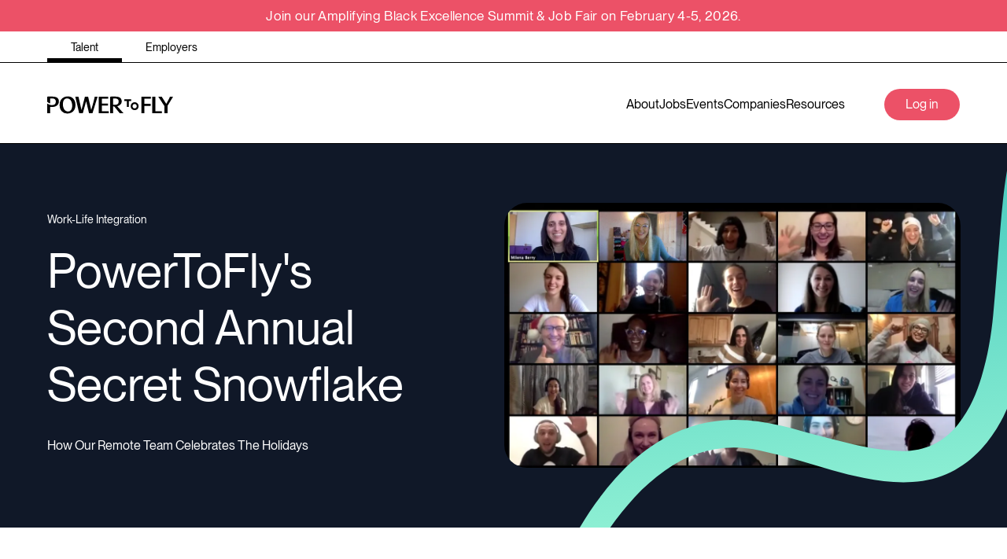

--- FILE ---
content_type: text/html; charset=utf-8
request_url: https://powertofly.com/up/powertofly-secret-snowflake
body_size: 623636
content:
<!DOCTYPE html><!-- Powered by RebelMouse. https://www.rebelmouse.com --><html lang="en"><head prefix="og: https://ogp.me/ns# article: https://ogp.me/ns/article#"><script type="application/ld+json">{"@context":"https://schema.org","@type":"NewsArticle","articleSection":"Up","author":{"@type":"Person","description":"","identifier":"26230204","image":{"@type":"ImageObject","url":"https://powertofly.com/up/res/avatars/default"},"name":"Lauren Hagerty","url":"https://powertofly.com/u/laurenhagerty"},"dateModified":"2023-06-16T10:01:57Z","datePublished":"2018-12-21T16:18:23Z","description":"How Our Remote Team Celebrates The Holidays","headline":"Our Remote Team Celebrates The Holidays","image":[{"@type":"ImageObject","height":600,"url":"https://powertofly.com/up/media-library/image.png?id=19022194&width=1200&height=600&coordinates=0%2C109%2C0%2C110","width":1200},{"@type":"ImageObject","height":1200,"url":"https://powertofly.com/up/media-library/image.png?id=19022194&width=1200&height=1200&coordinates=558%2C0%2C558%2C0","width":1200},{"@type":"ImageObject","height":1500,"url":"https://powertofly.com/up/media-library/image.png?id=19022194&width=2000&height=1500&coordinates=299%2C0%2C299%2C0","width":2000},{"@type":"ImageObject","height":700,"url":"https://powertofly.com/up/media-library/image.png?id=19022194&width=1245&height=700&coordinates=0%2C26%2C0%2C26","width":1245}],"keywords":["happy-holidays","work-from-home","remote-work","team-building","remote-team"],"mainEntityOfPage":{"@id":"https://powertofly.com/up/powertofly-secret-snowflake","@type":"WebPage"},"publisher":{"@type":"Organization","logo":{"@type":"ImageObject","url":"https://powertofly.com/up/media-library/eyJhbGciOiJIUzI1NiIsInR5cCI6IkpXVCJ9.eyJpbWFnZSI6Imh0dHBzOi8vYXNzZXRzLnJibC5tcy8zMzQxMzg5Ni9vcmlnaW4ucG5nIiwiZXhwaXJlc19hdCI6MTgxMTc5MjYzN30.MA6EbA5Ozxn0AZqQQRykyUl5jKDwjyODyrEv-W_bN80/image.png?width=210"},"name":"PowerToFly"},"thumbnailUrl":"https://powertofly.com/up/media-library/image.png?id=19022194&amp;width=210","url":"https://powertofly.com/up/powertofly-secret-snowflake"}</script><meta charset="utf-8"/><link rel="preconnect" href="https://fonts.googleapis.com"/><link rel="preconnect" href="https://fonts.gstatic.com" crossorigin="crossorigin"/><link rel="preload" href="https://s3.amazonaws.com/partners.rebelmouse.com/powertofly/PPNeueMontreal-Medium+v2.4/PPNeueMontreal-Medium.woff2" as="font" type="font/woff2" crossorigin="crossorigin"/><link rel="preload" href="https://s3.amazonaws.com/partners.rebelmouse.com/powertofly/PPNeueMontreal-Regular+v2.4/PPNeueMontreal-Regular.woff2" as="font" type="font/woff2" crossorigin="crossorigin"/><link rel="preload" as="font" href="https://s3.amazonaws.com/partners.rebelmouse.com/powertofly/PPNeueMontreal-Medium+v2.4/PPNeueMontreal-Medium.woff2" type="font/woff2" crossorigin=""/><link rel="preload" as="font" href="https://s3.amazonaws.com/partners.rebelmouse.com/powertofly/PPNeueMontreal-Regular+v2.4/PPNeueMontreal-Regular.woff2" type="font/woff2" crossorigin=""/><script src="https://cmp.osano.com/AzqFvqTXMjkKx1yrN/456115a2-b5d2-488c-a344-4ea867cd0b4e/osano.js"></script><meta name="robots" content="max-image-preview:large"/><link rel="preload" imagesrcset="https://powertofly.com/up/media-library/image.png?id=19022194&width=3600&height=2095 3x, https://powertofly.com/up/media-library/image.png?id=19022194&width=2400&height=1396 2x, https://powertofly.com/up/media-library/image.png?id=19022194&width=1200&height=698 1x" as="image" fetchpriority="high"/><link rel="canonical" href="https://powertofly.com/up/powertofly-secret-snowflake"/><meta property="fb:app_id" content="200167090048537"/><meta name="twitter:site" content="@powertofly"/><meta name="twitter:site:id" content=""/><meta property="og:type" content="article"/><meta property="article:section" content="Up"/><meta property="og:url" content="https://powertofly.com/up/powertofly-secret-snowflake"/><meta property="og:site_name" content="PowerToFly"/><meta property="og:image" content="https://powertofly.com/up/media-library/image.png?id=19022194&width=1200&height=600&coordinates=0%2C109%2C0%2C110"/><meta property="og:image:width" content="1200"/><meta property="og:image:height" content="600"/><meta property="og:title" content="PowerToFly&#39;s Second Annual Secret Snowflake"/><meta property="og:description" content="How Our Remote Team Celebrates The Holidays"/><meta name="description" content="PowerToFly&#39;s Secret Snowflake"/><meta name="keywords" content="happy-holidays, work-from-home, remote-work, team-building, remote-team"/><meta name="referrer" content="always"/><meta name="twitter:card" content="summary_large_image"/><meta name="twitter:image" content="https://powertofly.com/up/media-library/image.png?id=19022194&width=1200&height=600&coordinates=0%2C109%2C0%2C110"/><link rel="preconnect" href="https://assets.rebelmouse.io/" crossorigin="anonymous"/><link rel="preconnect" href="https://user-stats.rbl.ms/" crossorigin="anonymous"/><link rel="preconnect" href="https://pages-stats.rbl.ms/" crossorigin="anonymous"/><!--link rel="preload" href="https://static.rbl.ms/static/fonts/fontawesome/fontawesome-mini.woff" as="font" type="font/woff2" crossorigin--><script type="text/javascript" class="rm-i-script">navigator.userAgent.includes("Chrome")&&function(e,t,n,r,i,o,a,u,c,s,p,l,f,v,d){var m,h,g,y,E=["click","contextmenu","dblclick","gotpointercapture","keydown","keypress","keyup","lostpointercapture","mousedown","mouseup","pointercancel","pointerdown","pointerenter","pointerleave","pointerover","pointerup","touchcancel","touchend","touchstart"],w=["scroll","wheel","mousemove","pointermove","touchmove"],P=new c,I=new c,L=new c,T="_rmStopped",S="rmInpZillaSafe",k="_rmImmediatelyStopped",_=e.setTimeout,b=e.clearTimeout,A=a.prototype,B=s&&"scheduling"in s&&"isInputPending"in s.scheduling;function C(e){return e&&e.canceled?Promise.resolve():(t=(e||{}).space||0,new Promise((function(e){t>0?_(e,0):d(e)}))).then((function(){if(B&&s.scheduling.isInputPending({includeContinuous:!0}))return C(e)}));var t}function Z(e){return e&&(e instanceof n||"function"==typeof e)}function x(e){return e&&"handleEvent"in e}function H(e){return"dataset"in e&&e.dataset.inpZillaSkip}function M(e,t,n,r,i,o){if(!(n[k]||r===u&&n[T]&&t!==n.target)){var a,c={get:(a={target:i,currentTarget:o},function(e,t,n){if(t in a)return a[t];var r=p.get(e,t);return Z(r)?function(){return p.apply(r,e,arguments)}:r}),set:p.set},s=new Proxy(n,c);try{x(e)?e.handleEvent.call(e,s):e.call(t,s)}catch(e){v(e)}}}function O(e){return function(t){var n=this,r=t.eventPhase,i=t.currentTarget,o=t.target;if(H(n))M(e,n,t,r,o,i);else{var a={canceled:!1,space:50};L.has(e)&&(L.get(e).canceled=!0),L.set(e,a),C(a).then((function(){a.canceled||(L.delete(e),M(e,n,t,r,o,i))}))}}}function j(e){return f.length>0&&e instanceof r&&e.dataset}function q(e){var t=!!f.some((function(t){return e.closest(t)}));e.dataset[S]=t?1:0}function F(e){return!!j(e)&&(S in e.dataset||q(e),1==e.dataset[S])}function G(e,t){var n=function(e,t){return!function(e,t){return!function(e){return e&&e.passive}(t)&&function(e){var t=e;return x(e)&&(t=e.handleEvent),!!(t&&t.length>0)}(e)}(e,t)}(e,t);return function(t){var r=this,i=t.eventPhase,o=t.currentTarget,u=t.target,c=t.timeStamp,s=new a("rm").timeStamp-c;function p(){M(e,r,t,i,u,o)}var l=!t.cancelable,f=!H(r),v=s>=20||n||l||function(e){return F(e.target)||F(e.currentTarget)}(t);f&&v?C().then(p):p()}}function N(e,t,n,r){if(!e.has(t)){var i=n(t,r);e.set(t,i)}return e.get(t)}function R(e){E.forEach((function(t){var n="on"+t;Object.defineProperty(e,n,{set:function(e){var n=this,r="__rmInpOn"+t;n[r]&&n.removeEventListener(t,n[r],{passive:!0}),n[r]=e,n.addEventListener(t,e,{passive:!0})}})}))}function U(e,t){return function(){this[e]=!0,t.apply(this,arguments)}}function z(){return!0}e.addEventListener("pointerup",z,{passive:!0}),e.addEventListener("pointerdown",z,{passive:!0}),(m=i.prototype).addEventListener=(h=m.addEventListener,function(t,n,r){var i=this||e;j(i)&&q(i);var o=n;n&&(o=w.includes(t)?N(I,n,O,r):N(P,n,G,r));var a=l.from(arguments);return a[1]=o,h.apply(i,a)}),m.removeEventListener=function(t){return function(n,r){var i,o=this||e,a=r;r&&(w.includes(n)&&I.has(r)?i=I:P.has(r)&&(i=P),i&&(a=i.get(r),i.delete(r)));var u=l.from(arguments);return u[1]=a,t.apply(o,u)}}(m.removeEventListener),R(e),R(t),R(o.prototype),g=A.stopPropagation,y=A.stopImmediatePropagation,A.stopPropagation=U(T,g),A.stopImmediatePropagation=U(k,y),function(){var t=new c;function n(e){return t.has(e)&&t.set(e,!0),b(e)}e.setTimeout=function(n,r){var i=this,o=l.from(arguments).splice(2);if(!Z(n))return _.apply(e,arguments);function a(){t.get(u)||n.apply(i,o),t.delete(u)}var u=_((function(){C().then(a).catch(v)}),r);return t.set(u,!1),u},e.setInterval=function(e,n){var r=this,i=l.from(arguments).splice(2);function o(){t.get(c)||e.apply(r,i)}function a(){return _(u,n)}function u(){t.get(c)?t.delete(c):C().then(o).catch(v).finally(a)}var c=a();return t.set(c,!1),c},e.clearInterval=n,e.clearTimeout=n}()}(window,document,Function,Element,EventTarget,HTMLElement,Event,Event.BUBBLING_PHASE,Map,navigator,Reflect,Array,window._rmInpZillaSafeSelectorList||[],console.error,requestIdleCallback);</script><script class="rm-i-script">window.REBELMOUSE_BOOTSTRAP_DATA = {"isUserLoggedIn": false, "site": {"id": 26191469, "isCommunitySite": false}, "runner": {"id": 26191469}, "post": {"id": 2660292177, "sections": [0, 2148831683, 2148839136, 2148838716], "shareUrl": "https%3A%2F%2Fpowertofly.com/up%2Fup%2Fpowertofly-secret-snowflake", "status": 0, "tags": ["happy-holidays", "work-from-home", "remote-work", "team-building", "remote-team"]}, "path": "/up/powertofly-secret-snowflake", "pathParams": {"sections": "up/", "slug": "powertofly-secret-snowflake"}, "resourceId": "pp_2660292177", "fbId": "200167090048537", "fbAppVersion": "v2.5", "clientGaId": "", "messageBusUri": "wss://messages.rebelmouse.io", "section": {"id": null}, "tag": {"slug": "remote-team", "isSection": false}, "fullBootstrapUrl": "/res/bootstrap/data.js?site_id=26191469\u0026resource_id=pp_2660292177\u0026path_params=%7B%22sections%22%3A%22up%2F%22%2C%22slug%22%3A%22powertofly-secret-snowflake%22%7D\u0026override_device=desktop\u0026post_id=2660292177", "whitelabel_menu": {}, "useRiver": false, "engine": {"recaptchaSiteKey": null, "lazyLoadShortcodeImages": true, "backButtonGoToPage": true, "changeParticleUrlScroll": false, "countKeepReadingAsPageview": true, "defaultVideoPlayer": "", "theoPlayerLibraryLocation": "", "trackPageViewOnParticleUrlScroll": false, "webVitalsSampleRate": 100, "overrideDevicePixelRatio": null, "image_quality_level": 71, "sendEventsToCurrentDomain": false, "enableLoggedOutUserTracking": false, "useSmartLinks2": true}};
    </script><script class="rm-i-script">window.REBELMOUSE_BASE_ASSETS_URL = "https://powertofly.com/up/static/dist/social-ux/";
        window.REBELMOUSE_BASE_SSL_DOMAIN = "https://powertofly.com/up";
        window.REBELMOUSE_TASKS_QUEUE = [];
        window.REBELMOUSE_LOW_TASKS_QUEUE = [];
        window.REBELMOUSE_LOWEST_TASKS_QUEUE = [];
        window.REBELMOUSE_ACTIVE_TASKS_QUEUE = [];
        window.REBELMOUSE_STDLIB = {};
        window.RM_OVERRIDES = {};
        window.RM_AD_LOADER = [];
    </script><script src="https://powertofly.com/up/static/dist/social-ux/main.6bc7945fceb0d1ce31d3.bundle.mjs" class="rm-i-script" type="module" async="async" data-js-app="true" data-src-host="https://powertofly.com/up" data-src-file="main.mjs"></script><script src="https://powertofly.com/up/static/dist/social-ux/main.da8512cbfe75950eb816.bundle.js" class="rm-i-script" nomodule="nomodule" defer="defer" data-js-app="true" data-src-host="https://powertofly.com/up" data-src-file="main.js"></script><script src="https://powertofly.com/up/static/dist/social-ux/runtime.5f2854bedb02943ff2a5.bundle.mjs" class="rm-i-script" type="module" async="async" data-js-app="true" data-src-host="https://powertofly.com/up" data-src-file="runtime.mjs"></script><script src="https://powertofly.com/up/static/dist/social-ux/runtime.5fe7c9a46d72403f8fd3.bundle.js" class="rm-i-script" nomodule="nomodule" defer="defer" data-js-app="true" data-src-host="https://powertofly.com/up" data-src-file="runtime.js"></script><!-- we collected enough need to fix it first before turn in back on--><!--script src="//cdn.ravenjs.com/3.16.0/raven.min.js" crossorigin="anonymous"></script--><!--script type="text/javascript">
        Raven.config('https://6b64f5cc8af542cbb920e0238864390a@sentry.io/147999').install();
    </script--><link rel="manifest" href="https://powertofly.com/manifest.json"/><meta name="theme-color" content="#647187"/><script class="rm-i-script">
        if ('serviceWorker' in navigator) {
          window.addEventListener('load', function() {
            navigator.serviceWorker.register('/up/sw.js').then(function(registration) {
              console.log('ServiceWorker registration successful with scope: ', registration.scope);
            }, function(err) {
              console.log('ServiceWorker registration failed: ', err);
            });
          });
        } else {
          console.log('ServiceWorker not enabled');
        }
    </script><script class="rm-i-script">
        // fallback error prone google tag setup
        var googletag = googletag || {};
        googletag.cmd = googletag.cmd || [];
    </script><meta http-equiv="X-UA-Compatible" content="IE=edge"/><meta name="viewport" content="width=device-width,initial-scale=1,minimum-scale=1.0"/><!-- TODO: move the default value from here --><title>Our Remote Team Celebrates The Holidays - PowerToFly</title><style class="rm-i-styles">
        article,aside,details,figcaption,figure,footer,header,hgroup,nav,section{display:block;}audio,canvas,video{display:inline-block;}audio:not([controls]){display:none;}[hidden]{display:none;}html{font-size:100%;-webkit-text-size-adjust:100%;-ms-text-size-adjust:100%;}body{margin:0;font-size:1em;line-height:1.4;}body,button,input,select,textarea{font-family:Tahoma,sans-serif;color:#5A5858;}::-moz-selection{background:#145A7C;color:#fff;text-shadow:none;}::selection{background:#145A7C;color:#fff;text-shadow:none;}:focus{outline:5px auto #2684b1;}a:hover,a:active{outline:0;}abbr[title]{border-bottom:1px dotted;}b,strong{font-weight:bold;}blockquote{margin:1em 40px;}dfn{font-style:italic;}hr{display:block;height:1px;border:0;border-top:1px solid #ccc;margin:1em 0;padding:0;}ins{background:#ff9;color:#000;text-decoration:none;}mark{background:#ff0;color:#000;font-style:italic;font-weight:bold;}pre,code,kbd,samp{font-family:monospace,serif;_font-family:'courier new',monospace;font-size:1em;}pre{white-space:pre;white-space:pre-wrap;word-wrap:break-word;}q{quotes:none;}q:before,q:after{content:"";content:none;}small{font-size:85%;}sub,sup{font-size:75%;line-height:0;position:relative;vertical-align:baseline;}sup{top:-0.5em;}sub{bottom:-0.25em;}ul,ol{margin:1em 0;padding:0 0 0 40px;}dd{margin:0 0 0 40px;}nav ul,nav ol{list-style:none;list-style-image:none;margin:0;padding:0;}img{border:0;-ms-interpolation-mode:bicubic;vertical-align:middle;}svg:not(:root){overflow:hidden;}figure{margin:0;}form{margin:0;}fieldset{border:0;margin:0;padding:0;}label{cursor:pointer;}legend{border:0;padding:0;}button,input{line-height:normal;}button,input[type="button"],input[type="reset"],input[type="submit"]{cursor:pointer;-webkit-appearance:button;}input[type="checkbox"],input[type="radio"]{box-sizing:border-box;padding:0;}input[type="search"]{-webkit-appearance:textfield;box-sizing:content-box;}input[type="search"]::-webkit-search-decoration{-webkit-appearance:none;}button::-moz-focus-inner,input::-moz-focus-inner{border:0;padding:0;}textarea{overflow:auto;vertical-align:top;resize:vertical;}input:invalid,textarea:invalid{background-color:#fccfcc;}table{border-collapse:collapse;border-spacing:0;}td{vertical-align:top;}.ir{display:block;border:0;text-indent:-999em;overflow:hidden;background-color:transparent;background-repeat:no-repeat;text-align:left;direction:ltr;}.ir br{display:none;}.hidden{display:none !important;visibility:hidden;}.visuallyhidden{border:0;clip:rect(0 0 0 0);height:1px;margin:-1px;overflow:hidden;padding:0;position:absolute;width:1px;}.visuallyhidden.focusable:active,.visuallyhidden.focusable:focus{clip:auto;height:auto;margin:0;overflow:visible;position:static;width:auto;}.invisible{visibility:hidden;}.clearfix:before,.clearfix:after{content:"";display:table;}.clearfix:after{clear:both;}.clearfix{zoom:1;}.zindex20{z-index:20;}.zindex30{z-index:30;}.zindex40{z-index:40;}.zindex50{z-index:50;}html{font-size:15px;font-family:Helvetica;line-height:1.6;color:#373c44;font-weight:normal;}body,button,input,select,textarea{font-family:Helvetica;color:#373c44;}.col,body{font-size:1.6rem;line-height:1.6;}a{color:#EC5167;text-decoration:none;}a:hover{color:#EC5167;text-decoration:none;}.with-primary-color{color:#EC5167;}.with-primary-color:hover{color:#EC5167;}.js-tab,.js-keep-reading,.js-toggle{cursor:pointer;}.noselect{-webkit-touch-callout:none;-webkit-user-select:none;-khtml-user-select:none;-moz-user-select:none;-ms-user-select:none;user-select:none;}.tabs__tab{display:inline-block;padding:10px;}.tabs__tab-content{display:none;}.tabs__tab-content.active{display:block;}button:focus,input[type="text"],input[type="email"]{outline:0;}audio,canvas,iframe,img,svg,video{vertical-align:middle;max-width:100%;}textarea{resize:vertical;}.main{background-color:#f5f5f5;position:relative;overflow:hidden;}.valign-wrapper{display:-webkit-flex;display:-ms-flexbox;display:flex;-webkit-align-items:center;-ms-flex-align:center;align-items:center;}.valign-wrapper .valign{display:block;}#notification{position:fixed;}.article-module__controls-placeholder{position:absolute;}.display-block{display:block;}.cover-all{position:absolute;width:100%;height:100%;}.full-width{width:100%;}.fa{font-family:FontAwesome,"fontawesome-mini" !important;}.fa.fa-instagram{font-size:1.15em;}.fa-googleplus:before{content:"\f0d5";}.post-partial,.overflow-visible{overflow:visible !important;}.attribute-data{margin:0 10px 10px 0;padding:5px 10px;background-color:#EC5167;color:white;border-radius:3px;margin-bottom:10px;display:inline-block;}.attribute-data[value=""]{display:none;}.badge{display:inline-block;overflow:hidden;}.badge-image{border-radius:100%;}.js-expandable.expanded .js-expand,.js-expandable:not(.expanded) .js-contract{display:none;}.js-scroll-trigger{display:block;width:100%;}.sticky-target:not(.legacy){position:fixed;opacity:0;top:0;will-change:transform;transform:translate3d(0px,0px,0px);}.sticky-target.legacy{position:relative;}.sticky-target.legacy.sticky-active{position:fixed;}.color-inherit:hover,.color-inherit{color:inherit;}.js-appear-on-expand{transition:all 350ms;height:0;overflow:hidden;opacity:0;}.content-container{display:none;}.expanded .content-container{display:block;}.expanded .js-appear-on-expand{opacity:1;height:auto;}.logged-out-user .js-appear-on-expand{height:0;opacity:0;}.h1,.h2{margin:0;padding:0;font-size:1em;font-weight:normal;}.lazyload-placeholder{display:none;position:absolute;text-align:center;background:rgba(0,0,0,0.1);top:0;bottom:0;left:0;right:0;}div[runner-lazy-loading] .lazyload-placeholder,iframe[runner-lazy-loading] + .lazyload-placeholder{display:block;}.abs-pos-center{position:absolute;top:0;bottom:0;left:0;right:0;margin:auto;}.relative{position:relative;}.runner-spinner{position:absolute;top:0;bottom:0;left:0;right:0;margin:auto;width:50px;}.runner-spinner:before{content:"";display:block;padding-top:100%;}.rm-non-critical-loaded .runner-spinner-circular{animation:rotate 2s linear infinite;height:100%;transform-origin:center center;width:100%;position:absolute;top:0;bottom:0;left:0;right:0;margin:auto;}.position-relative{position:relative;}.collection-button{display:inline-block;}.rm-non-critical-loaded .runner-spinner-path{stroke-dasharray:1,200;stroke-dashoffset:0;animation:dash 1.5s ease-in-out infinite,color 6s ease-in-out infinite;stroke-linecap:round;}.pagination-container .pagination-wrapper{display:flex;align-items:center;}.pagination-container .pagination-wrapper a{color:rgba(59,141,242,1);margin:0 5px;}@keyframes rotate{100%{transform:rotate(360deg);}}@keyframes dash{0%{stroke-dasharray:1,200;stroke-dashoffset:0;}50%{stroke-dasharray:89,200;stroke-dashoffset:-35px;}100%{stroke-dasharray:89,200;stroke-dashoffset:-124px;}}@keyframes color{100%,0%{stroke:rgba(255,255,255,1);}40%{stroke:rgba(255,255,255,0.6);}66%{stroke:rgba(255,255,255,0.9);}80%,90%{stroke:rgba(255,255,255,0.7);}}.js-section-loader-feature-container > .slick-list > .slick-track > .slick-slide:not(.slick-active){height:0;visibility:hidden;}.rebellt-item-media-container .instagram-media{margin-left:auto !important;margin-right:auto !important;}.js-hidden-panel{position:fixed;top:0;left:0;right:0;transition:all 300ms;z-index:10;}.js-hidden-panel.active{transform:translate3d(0,-100%,0);}.content{margin-left:auto;margin-right:auto;max-width:1100px;width:90%;}.ad-tag{text-align:center;}.ad-tag__inner{display:inline-block;}.content .ad-tag{margin-left:-5%;margin-right:-5%;}@media (min-width:768px){.content .ad-tag{margin-left:auto;margin-right:auto;}}.user-prefs{display:none;}.no-mb:not(:last-child){margin-bottom:0;}.no-mt:not(:first-child){margin-top:0;}.sm-mt-0:not(:empty):before,.sm-mt-1:not(:empty):before,.sm-mt-2:not(:empty):before,.sm-mb-0:not(:empty):after,.sm-mb-1:not(:empty):after,.sm-mb-2:not(:empty):after,.md-mt-0:not(:empty):before,.md-mt-1:not(:empty):before,.md-mt-2:not(:empty):before,.md-mb-0:not(:empty):after,.md-mb-1:not(:empty):after,.md-mb-2:not(:empty):after,.lg-mt-0:not(:empty):before,.lg-mt-1:not(:empty):before,.lg-mt-2:not(:empty):before,.lg-mb-0:not(:empty):after,.lg-mb-1:not(:empty):after,.lg-mb-2:not(:empty):after{content:'';display:block;overflow:hidden;}.sm-mt-0:not(:empty):before{margin-bottom:0;}.sm-mt-0 > *{margin-top:0;}.sm-mt-1:not(:empty):before{margin-bottom:-10px;}.sm-mt-1 > *{margin-top:10px;}.sm-mt-2:not(:empty):before{margin-bottom:-20px;}.sm-mt-2 > *{margin-top:20px;}.sm-mb-0:not(:empty):after{margin-top:0;}.sm-mb-0 > *{margin-bottom:0;}.sm-mb-1:not(:empty):after{margin-top:-10px;}.sm-mb-1 > *{margin-bottom:10px;}.sm-mb-2:not(:empty):after{margin-top:-20px;}.sm-mb-2 > *{margin-bottom:20px;}@media (min-width:768px){.md-mt-0:not(:empty):before{margin-bottom:0;}.md-mt-0 > *{margin-top:0;}.md-mt-1:not(:empty):before{margin-bottom:-10px;}.md-mt-1 > *{margin-top:10px;}.md-mt-2:not(:empty):before{margin-bottom:-20px;}.md-mt-2 > *{margin-top:20px;}.md-mb-0:not(:empty):after{margin-top:0;}.md-mb-0 > *{margin-bottom:0;}.md-mb-1:not(:empty):after{margin-top:-10px;}.md-mb-1 > *{margin-bottom:10px;}.md-mb-2:not(:empty):after{margin-top:-20px;}.md-mb-2 > *{margin-bottom:20px;}}@media (min-width:1024px){.lg-mt-0:not(:empty):before{margin-bottom:0;}.lg-mt-0 > *{margin-top:0;}.lg-mt-1:not(:empty):before{margin-bottom:-10px;}.lg-mt-1 > *{margin-top:10px;}.lg-mt-2:not(:empty):before{margin-bottom:-20px;}.lg-mt-2 > *{margin-top:20px;}.lg-mb-0:not(:empty):after{margin-top:0;}.lg-mb-0 > *{margin-bottom:0;}.lg-mb-1:not(:empty):after{margin-top:-10px;}.lg-mb-1 > *{margin-bottom:10px;}.lg-mb-2:not(:empty):after{margin-top:-20px;}.lg-mb-2 > *{margin-bottom:20px;}}.sm-cp-0{padding:0;}.sm-cp-1{padding:10px;}.sm-cp-2{padding:20px;}@media (min-width:768px){.md-cp-0{padding:0;}.md-cp-1{padding:10px;}.md-cp-2{padding:20px;}}@media (min-width:1024px){.lg-cp-0{padding:0;}.lg-cp-1{padding:10px;}.lg-cp-2{padding:20px;}}.mb-2 > *{margin-bottom:20px;}.mb-2 > :last-child{margin-bottom:0;}.v-sep > *{margin-bottom:20px;}@media (min-width:768px){.v-sep > *{margin-bottom:40px;}}.v-sep > *:last-child{margin-bottom:0;}@media only screen and (max-width:767px){.hide-mobile{display:none !important;}}@media only screen and (max-width:1023px){.hide-tablet-and-mobile{display:none !important;}}@media only screen and (min-width:768px){.hide-tablet-and-desktop{display:none !important;}}@media only screen and (min-width:768px) and (max-width:1023px){.hide-tablet{display:none !important;}}@media only screen and (min-width:1024px){.hide-desktop{display:none !important;}}.row.px10{margin-left:-10px;margin-right:-10px;}.row.px10 > .col{padding-left:10px;padding-right:10px;}.row.px20{margin-left:-20px;margin-right:-20px;}.row.px20 > .col{padding-left:20px;padding-right:20px;}.row{margin-left:auto;margin-right:auto;overflow:hidden;}.row:after{content:'';display:table;clear:both;}.row:not(:empty){margin-bottom:-20px;}.col{margin-bottom:20px;}@media (min-width:768px){.col{margin-bottom:40px;}.row:not(:empty){margin-bottom:-40px;}}.row .col{float:left;box-sizing:border-box;}.row .col.pull-right{float:right;}.row .col.s1{width:8.3333333333%;}.row .col.s2{width:16.6666666667%;}.row .col.s3{width:25%;}.row .col.s4{width:33.3333333333%;}.row .col.s5{width:41.6666666667%;}.row .col.s6{width:50%;}.row .col.s7{width:58.3333333333%;}.row .col.s8{width:66.6666666667%;}.row .col.s9{width:75%;}.row .col.s10{width:83.3333333333%;}.row .col.s11{width:91.6666666667%;}.row .col.s12{width:100%;}@media only screen and (min-width:768px){.row .col.m1{width:8.3333333333%;}.row .col.m2{width:16.6666666667%;}.row .col.m3{width:25%;}.row .col.m4{width:33.3333333333%;}.row .col.m5{width:41.6666666667%;}.row .col.m6{width:50%;}.row .col.m7{width:58.3333333333%;}.row .col.m8{width:66.6666666667%;}.row .col.m9{width:75%;}.row .col.m10{width:83.3333333333%;}.row .col.m11{width:91.6666666667%;}.row .col.m12{width:100%;}}@media only screen and (min-width:1024px){.row .col.l1{width:8.3333333333%;}.row .col.l2{width:16.6666666667%;}.row .col.l3{width:25%;}.row .col.l4{width:33.3333333333%;}.row .col.l5{width:41.6666666667%;}.row .col.l6{width:50%;}.row .col.l7{width:58.3333333333%;}.row .col.l8{width:66.6666666667%;}.row .col.l9{width:75%;}.row .col.l10{width:83.3333333333%;}.row .col.l11{width:91.6666666667%;}.row .col.l12{width:100%;}}.widget{position:relative;box-sizing:border-box;}.widget:hover .widget__headline a{color:#EC5167;}.widget__headline{font-family:Helvetica;color:#373c44;cursor:pointer;}.widget__headline-text{font-family:inherit;color:inherit;word-break:break-word;}.widget__section-text{display:block;}.image,.widget__image{background-position:center;background-repeat:no-repeat;background-size:cover;display:block;z-index:0;}.widget__play{position:absolute;width:100%;height:100%;text-align:center;}.rm-widget-image-holder{position:relative;}.rm-video-holder{position:absolute;width:100%;height:100%;top:0;left:0;}.rm-zindex-hidden{display:none;z-index:-1;}.rm-widget-image-holder .widget__play{top:0;left:0;}.image.no-image{background-color:#e4e4e4;}.widget__video{position:relative;}.widget__video .rm-scrop-spacer{padding-bottom:56.25%;}.widget__video.rm-video-tiktok{max-width:605px;}.widget__video video,.widget__video iframe{position:absolute;top:0;left:0;height:100%;}.widget__product-vendor{font-size:1.5em;line-height:1.5;margin:25px 0;}.widget__product-buy-link{margin:15px 0;}.widget__product-buy-link-btn{background-color:#000;color:#fff;display:inline-block;font-size:1.6rem;line-height:1em;padding:1.25rem;font-weight:700;}.widget__product-buy-btn:hover{color:#fff;}.widget__product-price{font-size:1.5em;line-height:1.5;margin:25px 0;}.widget__product-compare-at-price{text-decoration:line-through;}.rebellt-item.is--mobile,.rebellt-item.is--tablet{margin-bottom:0.85em;}.rebellt-item.show_columns_on_mobile.col2,.rebellt-item.show_columns_on_mobile.col3{display:inline-block;vertical-align:top;}.rebellt-item.show_columns_on_mobile.col2{width:48%;}.rebellt-item.show_columns_on_mobile.col3{width:32%;}@media only screen and (min-width:768px){.rebellt-item.col2:not(.show_columns_on_mobile),.rebellt-item.col3:not(.show_columns_on_mobile){display:inline-block;vertical-align:top;}.rebellt-item.col2:not(.show_columns_on_mobile){width:48%;}.rebellt-item.col3:not(.show_columns_on_mobile){width:32%;}}.rebellt-item.parallax{background-size:cover;background-attachment:fixed;position:relative;left:calc(-50vw + 50%);width:100vw;min-height:100vh;padding:0 20%;box-sizing:border-box;max-width:inherit;text-align:center;z-index:3;}.rebellt-item.parallax.is--mobile{background-position:center;margin-bottom:0;padding:0 15%;}.rebellt-item.parallax.has-description:before,.rebellt-item.parallax.has-description:after{content:"";display:block;padding-bottom:100%;}.rebellt-item.parallax.has-description.is--mobile:before,.rebellt-item.parallax.has-description.is--mobile:after{padding-bottom:90vh;}.rebellt-item.parallax h3,.rebellt-item.parallax p{color:white;text-shadow:1px 0 #000;}.rebellt-item.parallax.is--mobile p{font-size:18px;font-weight:400;}.rebellt-ecommerce h3{font-size:1.8em;margin-bottom:15px;}.rebellt-ecommerce--vendor{font-size:1.5em;line-height:1.5;margin:25px 0;}.rebellt-ecommerce--price{font-size:1.5em;line-height:1.5;margin:25px 0;}.rebellt-ecommerce--compare-at-price{text-decoration:line-through;}.rebellt-ecommerce--buy{margin:15px 0;}.rebellt-ecommerce--btn{background-color:#000;color:#fff;display:inline-block;font-size:1.6rem;line-height:1em;padding:1.25rem;font-weight:700;}.rebellt-ecommerce--btn:hover{color:#fff;}.rebelbar.skin-simple{height:50px;line-height:50px;color:#373c44;font-size:1.2rem;border-left:none;border-right:none;background-color:#fff;}.rebelbar.skin-simple .rebelbar__inner{position:relative;height:100%;margin:0 auto;padding:0 20px;max-width:1300px;}.rebelbar.skin-simple .logo{float:left;}.rebelbar.skin-simple .logo__image{max-height:50px;max-width:190px;}.rebelbar--fake.skin-simple{position:relative;border-color:#fff;}.rebelbar--fixed.skin-simple{position:absolute;width:100%;z-index:3;}.with-fixed-header .rebelbar--fixed.skin-simple{position:fixed;top:0;}.rebelbar.skin-simple .rebelbar__menu-toggle{position:relative;cursor:pointer;float:left;text-align:center;font-size:0;width:50px;margin-left:-15px;height:100%;color:#373c44;}.rebelbar.skin-simple i{vertical-align:middle;display:inline-block;font-size:20px;}.rebelbar.skin-simple .rebelbar__menu-toggle:hover{color:#EC5167;}.rebelbar.skin-simple .rebelbar__section-links{display:none;padding:0 100px 0 40px;overflow:hidden;height:100%;}.rebelbar.skin-simple .rebelbar__section-list{margin:0 -15px;height:100%;}.rebelbar.skin-simple .rebelbar__section-links li{display:inline-block;padding:0 15px;text-align:left;}.rebelbar.skin-simple .rebelbar__section-link{color:#373c44;display:block;font-size:1.8rem;font-weight:400;text-decoration:none;}.rebelbar.skin-simple .rebelbar__section-link:hover{color:#EC5167;}.rebelbar.skin-simple .rebelbar__sharebar.sharebar{display:none;}.rebelbar.skin-simple .rebelbar__section-list.js--active .rebelbar__more-sections-button{visibility:visible;}.rebelbar.skin-simple .rebelbar__more-sections-button{cursor:pointer;visibility:hidden;}.rebelbar.skin-simple #rebelbar__more-sections{visibility:hidden;position:fixed;line-height:70px;left:0;width:100%;background-color:#1f1f1f;}.rebelbar.skin-simple #rebelbar__more-sections a{color:white;}.rebelbar.skin-simple #rebelbar__more-sections.opened{visibility:visible;}@media only screen and (min-width:768px){.rebelbar.skin-simple .rebelbar__menu-toggle{margin-right:15px;}.rebelbar.skin-simple{height:100px;line-height:100px;font-weight:700;}.rebelbar.skin-simple .logo__image{max-width:350px;max-height:100px;}.rebelbar.skin-simple .rebelbar__inner{padding:0 40px;}.rebelbar.skin-simple .rebelbar__sharebar.sharebar{float:left;margin-top:20px;margin-bottom:20px;padding-left:40px;}}@media (min-width:960px){.rebelbar.skin-simple .rebelbar__section-links{display:block;}.with-floating-shares .rebelbar.skin-simple .search-form{display:none;}.with-floating-shares .rebelbar.skin-simple .rebelbar__sharebar.sharebar{display:block;}.with-floating-shares .rebelbar.skin-simple .rebelbar__section-links{display:none;}}.menu-global{display:none;width:100%;position:fixed;z-index:3;color:white;background-color:#1a1a1a;height:100%;font-size:1.8rem;overflow-y:auto;overflow-x:hidden;line-height:1.6em;}@media (min-width:768px){.menu-global{display:block;max-width:320px;top:0;-webkit-transform:translate(-320px,0);transform:translate(-320px,0);transform:translate3d(-320px,0,0);}.menu-global,.all-content-wrapper{transition:transform .2s cubic-bezier(.2,.3,.25,.9);}}.menu-overlay{position:fixed;top:-100%;left:0;height:0;width:100%;cursor:pointer;visibility:hidden;opacity:0;transition:opacity 200ms;}.menu-opened .menu-overlay{visibility:visible;height:100%;z-index:1;opacity:1;top:0;}@media only screen and (min-width:768px){.menu-opened .menu-overlay{z-index:10;background:rgba(255,255,255,.6);}}@media (min-width:960px){.logged-out-user .rebelbar.skin-simple .menu-overlay{display:none;}}@media (min-width:600px){.rm-resized-container-5{width:5%;}.rm-resized-container-10{width:10%;}.rm-resized-container-15{width:15%;}.rm-resized-container-20{width:20%;}.rm-resized-container-25{width:25%;}.rm-resized-container-30{width:30%;}.rm-resized-container-35{width:35%;}.rm-resized-container-40{width:40%;}.rm-resized-container-45{width:45%;}.rm-resized-container-50{width:50%;}.rm-resized-container-55{width:55%;}.rm-resized-container-60{width:60%;}.rm-resized-container-65{width:65%;}.rm-resized-container-70{width:70%;}.rm-resized-container-75{width:75%;}.rm-resized-container-80{width:80%;}.rm-resized-container-85{width:85%;}.rm-resized-container-90{width:90%;}.rm-resized-container-95{width:95%;}.rm-resized-container-100{width:100%;}}.rm-embed-container{position:relative;}.rm-embed-container.rm-embed-instagram{max-width:540px;}.rm-embed-container.rm-embed-tiktok{max-width:572px;min-height:721px;}.rm-embed-container.rm-embed-tiktok blockquote,.rm-embed-twitter blockquote{all:revert;}.rm-embed-container.rm-embed-tiktok blockquote{margin-left:0;margin-right:0;position:relative;}.rm-embed-container.rm-embed-tiktok blockquote,.rm-embed-container.rm-embed-tiktok blockquote > iframe,.rm-embed-container.rm-embed-tiktok blockquote > section{width:100%;min-height:721px;display:block;}.rm-embed-container.rm-embed-tiktok blockquote > section{position:absolute;top:0;left:0;right:0;bottom:0;display:flex;align-items:center;justify-content:center;flex-direction:column;text-align:center;}.rm-embed-container.rm-embed-tiktok blockquote > section:before{content:"";display:block;width:100%;height:300px;border-radius:8px;}.rm-embed-container > .rm-embed,.rm-embed-container > .rm-embed-holder{position:absolute;top:0;left:0;}.rm-embed-holder{display:block;height:100%;width:100%;display:flex;align-items:center;}.rm-embed-container > .rm-embed-spacer{display:block;}.rm-embed-twitter{max-width:550px;margin-top:10px;margin-bottom:10px;}.rm-embed-twitter blockquote{position:relative;height:100%;width:100%;flex-direction:column;display:flex;align-items:center;justify-content:center;flex-direction:column;text-align:center;}.rm-embed-twitter:not(.rm-off) .twitter-tweet{margin:0 !important;}.logo__image,.image-element__img,.rm-lazyloadable-image{max-width:100%;height:auto;}.logo__image,.image-element__img{width:auto;}@media (max-width:768px){.rm-embed-spacer.rm-embed-spacer-desktop{display:none;}}@media (min-width:768px){.rm-embed-spacer.rm-embed-spacer-mobile{display:none;}}.sharebar{margin:0 -4px;padding:0;font-size:0;line-height:0;}.sharebar a{color:#fff;}.sharebar a:hover{text-decoration:none;color:#fff;}.sharebar .share,.sharebar .share-plus{display:inline-block;margin:0 4px;font-size:14px;font-weight:400;padding:0 10px;width:20px;min-width:20px;height:40px;line-height:38px;text-align:center;vertical-align:middle;border-radius:2px;}.sharebar .share-plus i,.sharebar .share i{display:inline-block;vertical-align:middle;}.sharebar .hide-button{display:none;}.sharebar.enable-panel .hide-button{display:inline-block;}.sharebar.enable-panel .share-plus{display:none;}.sharebar.with-first-button-caption:not(.enable-panel) .share:first-child{width:68px;}.sharebar.with-first-button-caption:not(.enable-panel) .share:first-child:after{content:'Share';padding-left:5px;vertical-align:middle;}.sharebar--fixed{display:none;position:fixed;bottom:0;z-index:1;text-align:center;width:100%;left:0;margin:20px auto;}.with-floating-shares .sharebar--fixed{display:block;}.sharebar.fly_shared:not(.enable-panel) .share:nth-child(5){display:none;}.share-media-panel .share-media-panel-pinit{position:absolute;right:0;bottom:0;background-color:transparent;}.share-media-panel-pinit_share{background-image:url('/static/img/whitelabel/runner/spritesheets/pin-it-sprite.png');background-color:#BD081C;background-position:-1px -17px;border-radius:4px;float:right;height:34px;margin:7px;width:60px;background-size:194px auto;}.share-media-panel-pinit_share:hover{opacity:.9;}@media (min-width:768px){.sharebar .share-plus .fa,.sharebar .share .fa{font-size:22px;}.sharebar .share,.sharebar .share-plus{padding:0 15px;width:30px;min-width:30px;height:60px;line-height:60px;margin:0 4px;font-size:16px;}.sharebar.with-first-button-caption:not(.enable-panel) .share:first-child{width:180px;}.sharebar.with-first-button-caption:not(.enable-panel) .share:first-child:after{content:'Share this story';padding-left:10px;vertical-align:middle;text-transform:uppercase;}.share-media-panel-pinit_share{background-position:-60px -23px;height:45px;margin:10px;width:80px;}}.action-btn{display:block;font-size:1.6rem;color:#EC5167;cursor:pointer;border:2px solid #EC5167;border-color:#EC5167;border-radius:2px;line-height:1em;padding:1.6rem;font-weight:700;text-align:center;}.action-btn:hover{color:#EC5167;border:2px solid #EC5167;border-color:#EC5167;}.section-headline__text{font-size:3rem;font-weight:700;line-height:1;}.section-headline__text{color:#373c44;}@media (min-width:768px){.section-headline__text{font-size:3.6rem;}.content__main .section-headline__text{margin-top:-.3rem;margin-bottom:2rem;}}.module-headline__text{font-size:3rem;font-weight:700;color:#909090;}@media (min-width:768px){.module-headline__text{font-size:3.6rem;}}.search-form{position:absolute;top:0;right:20px;z-index:1;}.search-form__text-input{display:none;height:42px;font-size:1.3rem;background-color:#f4f4f4;border:none;color:#8f8f8f;text-indent:10px;padding:0;width:220px;position:absolute;right:-10px;top:0;bottom:0;margin:auto;}.search-form .search-form__submit{display:none;position:relative;border:none;bottom:2px;background-color:transparent;}.search-form__text-input:focus,.search-form__submit:focus{border:0 none;-webkit-box-shadow:none;-moz-box-shadow:none;box-shadow:none;outline:0 none;}.show-search .search-form__close{position:absolute;display:block;top:0;bottom:0;margin:auto;height:1rem;right:-28px;}.search-form__open{vertical-align:middle;bottom:2px;display:inline-block;position:relative;color:#373c44;font-size:1.9rem;}.show-search .search-form__text-input{display:block;}.show-search .search-form__submit{display:inline-block;vertical-align:middle;padding:0;color:#373c44;font-size:1.9rem;}.search-form__close,.show-search .search-form__open{display:none;}.quick-search{display:block;border-bottom:1px solid #d2d2d2;padding:24px 0 28px;margin-bottom:20px;position:relative;}.quick-search__submit{background-color:transparent;border:0;padding:0;margin:0;position:absolute;zoom:.75;color:#000;}.quick-search__input{background-color:transparent;border:0;padding:0;font-size:1.5rem;font-weight:700;line-height:3em;padding-left:40px;width:100%;box-sizing:border-box;}@media (min-width:768px){.search-form{right:40px;}.quick-search{margin-bottom:40px;padding:0 0 20px;}.quick-search__submit{zoom:1;}.quick-search__input{line-height:2.2em;padding-left:60px;}}.search-widget{position:relative;}.search-widget__input,.search-widget__submit{border:none;padding:0;margin:0;color:#373c44;background:transparent;font-size:inherit;line-height:inherit;}.social-links__link{display:inline-block;padding:12px;line-height:0;width:25px;height:25px;border-radius:50%;margin:0 6px;font-size:1.5em;text-align:center;position:relative;vertical-align:middle;color:white;}.social-links__link:hover{color:white;}.social-links__link > span{position:absolute;top:0;left:0;right:0;bottom:0;margin:auto;height:1em;}.article__body{font-family:Helvetica;}.body-description .horizontal-rule{border-top:2px solid #eee;}.article-content blockquote{border-left:5px solid #EC5167;border-left-color:#EC5167;color:#656565;padding:0 0 0 25px;margin:1em 0 1em 25px;}.article__splash-custom{position:relative;}.body hr{display:none;}.article-content .media-caption{color:#9a9a9a;font-size:1.4rem;line-height:2;}.giphy-image{margin-bottom:0;}.article-body a{word-wrap:break-word;}.article-content .giphy-image__credits-wrapper{margin:0;}.article-content .giphy-image__credits{color:#000;font-size:1rem;}.article-content .image-media,.article-content .giphy-image .media-photo-credit{display:block;}.tags{color:#EC5167;margin:0 -5px;}.tags__item{margin:5px;display:inline-block;}.tags .tags__item{line-height:1;}.slideshow .carousel-control{overflow:hidden;}.shortcode-media .media-caption,.shortcode-media .media-photo-credit{display:block;}@media (min-width:768px){.tags{margin:0 -10px;}.tags__item{margin:10px;}.article-content__comments-wrapper{border-bottom:1px solid #d2d2d2;margin-bottom:20px;padding-bottom:40px;}}.subscription-widget{background:#EC5167;padding:30px;}.subscription-widget .module-headline__text{text-align:center;font-size:2rem;font-weight:400;color:#fff;}.subscription-widget .social-links{margin-left:-10px;margin-right:-10px;text-align:center;font-size:0;}.subscription-widget .social-links__link{display:inline-block;vertical-align:middle;width:39px;height:39px;color:#fff;box-sizing:border-box;border-radius:50%;font-size:20px;margin:0 5px;line-height:35px;background:transparent;border:2px solid #fff;border-color:#fff;}.subscription-widget .social-links__link:hover{color:#EC5167;border-color:#EC5167;background:transparent;}.subscription-widget .social-links__link .fa-instagram{margin:5px 0 0 1px;}.subscription-widget__site-links{margin:30px -5px;text-align:center;font-size:.8em;}.subscription-widget__site-link{padding:0 5px;color:inherit;}.newsletter-element__form{text-align:center;position:relative;max-width:500px;margin-left:auto;margin-right:auto;}.newsletter-element__submit,.newsletter-element__input{border:0;padding:10px;font-size:1.6rem;font-weight:500;height:40px;line-height:20px;margin:0;}.newsletter-element__submit{background:#909090;color:#fff;position:absolute;top:0;right:0;}.newsletter-element__submit:hover{opacity:.9;}.newsletter-element__input{background:#f4f4f4;width:100%;color:#8f8f8f;padding-right:96px;box-sizing:border-box;}.gdpr-cookie-wrapper{position:relative;left:0;right:0;padding:.5em;box-sizing:border-box;}.gdpr-cookie-controls{text-align:right;}.runner-authors-list{margin-top:0;margin-bottom:0;padding-left:0;list-style-type:none;}.runner-authors-author-wrapper{display:flex;flex-direction:row;flex-wrap:nowrap;justify-content:flex-start;align-items:stretch;align-content:stretch;}.runner-authors-avatar-thumb{display:inline-block;border-radius:100%;width:55px;height:55px;background-repeat:no-repeat;background-position:center;background-size:cover;overflow:hidden;}.runner-authors-avatar-thumb img{width:100%;height:100%;display:block;object-fit:cover;border-radius:100%;}.runner-authors-avatar-fallback{display:flex;align-items:center;justify-content:center;width:100%;height:100%;font-size:12px;line-height:1.1;text-align:center;padding:4px;background:#e0e0e0;color:#555;font-weight:600;text-transform:uppercase;border-radius:100%;overflow:hidden;}.runner-authors-author-info{width:calc(100% - 55px);}.runner-author-name-container{padding:0 6px;}.rm-breadcrumb__list{margin:0;padding:0;}.rm-breadcrumb__item{list-style-type:none;display:inline;}.rm-breadcrumb__item:last-child .rm-breadcrumb__separator{display:none;}.rm-breadcrumb__item:last-child .rm-breadcrumb__link,.rm-breadcrumb__link.disabled{pointer-events:none;color:inherit;}.social-tab-i .share-fb:after,.social-tab-i .share-tw:after{content:none;}.share-buttons .social-tab-i a{margin-right:0;}.share-buttons .social-tab-i li{line-height:1px;float:left;}.share-buttons .social-tab-i ul{margin:0;padding:0;list-style:none;}.share-tab-img{max-width:100%;padding:0;margin:0;position:relative;overflow:hidden;display:inline-block;}.share-buttons .social-tab-i{position:absolute;bottom:0;right:0;margin:0;padding:0;z-index:1;list-style-type:none;}.close-share-mobile,.show-share-mobile{background-color:rgba(0,0,0,.75);}.share-buttons .social-tab-i.show-mobile-share-bar .close-share-mobile,.share-buttons .social-tab-i .show-share-mobile,.share-buttons .social-tab-i .share{width:30px;height:30px;line-height:27px;padding:0;text-align:center;display:inline-block;vertical-align:middle;}.share-buttons .social-tab-i.show-mobile-share-bar .show-share-mobile,.share-buttons .social-tab-i .close-share-mobile{display:none;}.share-buttons .social-tab-i .icons-share{vertical-align:middle;display:inline-block;font:normal normal normal 14px/1 FontAwesome;color:white;}.social-tab-i .icons-share.fb:before{content:'\f09a';}.social-tab-i .icons-share.tw:before{content:'\f099';}.social-tab-i .icons-share.pt:before{content:'\f231';}.social-tab-i .icons-share.tl:before{content:'\f173';}.social-tab-i .icons-share.em:before{content:'\f0e0';}.social-tab-i .icons-share.sprite-shares-close:before{content:'\f00d';}.social-tab-i .icons-share.sprite-shares-share:before{content:'\f1e0';}@media only screen and (max-width:768px){.share-tab-img .social-tab-i{display:block;}.share-buttons .social-tab-i .share{display:none;}.share-buttons .social-tab-i.show-mobile-share-bar .share{display:block;}.social-tab-i li{float:left;}}@media only screen and (min-width:769px){.social-tab-i .close-share-mobile,.social-tab-i .show-share-mobile{display:none !important;}.share-tab-img .social-tab-i{display:none;}.share-tab-img:hover .social-tab-i{display:block;}.share-buttons .social-tab-i .share{width:51px;height:51px;line-height:47px;}.share-buttons .social-tab-i{margin:5px 0 0 5px;top:0;left:0;bottom:auto;right:auto;display:none;}.share-buttons .social-tab-i .share{display:block;}}.accesibility-hidden{border:0;clip:rect(1px 1px 1px 1px);clip:rect(1px,1px,1px,1px);height:1px;margin:-1px;overflow:hidden;padding:0;position:absolute;width:1px;background:#000;color:#fff;}body:not(.rm-non-critical-loaded) .follow-button{display:none;}.posts-custom .posts-wrapper:after{content:"";display:block;margin-bottom:-20px;}.posts-custom .widget{margin-bottom:20px;width:100%;}.posts-custom .widget__headline,.posts-custom .social-date{display:block;}.posts-custom .social-date{color:#a4a2a0;font-size:1.4rem;}.posts-custom[data-attr-layout_headline] .widget{vertical-align:top;}.posts-custom[data-attr-layout_headline="top"] .widget{vertical-align:bottom;}.posts-custom .posts-wrapper{margin-left:0;margin-right:0;font-size:0;line-height:0;}.posts-custom .widget{display:inline-block;}.posts-custom article{margin:0;box-sizing:border-box;font-size:1.6rem;line-height:1.6;}.posts-custom[data-attr-layout_columns="2"] article,.posts-custom[data-attr-layout_columns="3"] article,.posts-custom[data-attr-layout_columns="4"] article{margin:0 10px;}.posts-custom[data-attr-layout_columns="2"] .posts-wrapper,.posts-custom[data-attr-layout_columns="3"] .posts-wrapper,.posts-custom[data-attr-layout_columns="4"] .posts-wrapper{margin-left:-10px;margin-right:-10px;}@media (min-width:768px){.posts-custom[data-attr-layout_columns="2"] .widget{width:50%;}.posts-custom[data-attr-layout_columns="3"] .widget{width:33.3333%;}.posts-custom[data-attr-layout_columns="4"] .widget{width:25%;}}.posts-custom .widget__headline{font-size:1em;font-weight:700;word-wrap:break-word;}.posts-custom .widget__section{display:block;}.posts-custom .widget__head{position:relative;}.posts-custom .widget__head .widget__body{position:absolute;padding:5%;bottom:0;left:0;box-sizing:border-box;width:100%;background:rgba(0,0,0,0.4);background:linear-gradient(transparent 5%,rgba(0,0,0,0.5));}.posts-custom .widget__head .social-author__name,.posts-custom .widget__head .main-author__name,.posts-custom .widget__head .social-author__social-name,.posts-custom .widget__head .main-author__social-name,.posts-custom .widget__head .widget__headline,.posts-custom .widget__head .widget__subheadline{color:white;}.posts-custom .widget__subheadline *{display:inline;}.posts-custom .main-author__avatar,.posts-custom .social-author__avatar{float:left;border-radius:50%;margin-right:8px;height:30px;width:30px;min-width:30px;overflow:hidden;position:relative;}.posts-custom .main-author__name,.posts-custom .social-author__name{color:#1f1f1f;font-size:1.4rem;font-weight:700;line-height:1.6;display:inline;overflow:hidden;text-overflow:ellipsis;white-space:nowrap;position:relative;}.posts-custom .main-author__social-name,.posts-custom .social-author__social-name{color:#757575;display:block;font-size:1.2rem;line-height:0.8em;}.posts-custom .main-author__name:hover,.posts-custom .social-author__name:hover,.posts-custom .main-author__social-name:hover,.posts-custom .social-author__social-name:hover{color:#EC5167;}.posts-custom[data-attr-layout_carousel] .posts-wrapper:after{margin-bottom:0 !important;}.posts-custom[data-attr-layout_carousel] .widget{margin-bottom:0 !important;}.posts-custom[data-attr-layout_carousel][data-attr-layout_columns="1"] .posts-wrapper:not(.slick-initialized) .widget:not(:first-child),.posts-custom[data-attr-layout_carousel]:not([data-attr-layout_columns="1"]) .posts-wrapper:not(.slick-initialized){display:none !important;}.posts-custom .slick-arrow{position:absolute;top:0;bottom:0;width:7%;max-width:60px;min-width:45px;min-height:60px;height:15%;color:white;border:0;margin:auto 10px;background:#EC5167;z-index:1;cursor:pointer;font-size:1.6rem;line-height:1;opacity:0.9;}.posts-custom .slick-prev{left:0;}.posts-custom .slick-next{right:0;}.posts-custom .slick-arrow:before{position:absolute;left:0;right:0;width:13px;bottom:0;top:0;margin:auto;height:16px;}.posts-custom .slick-arrow:hover{background:#EC5167;opacity:1;}.posts-custom .slick-dots{display:block;padding:10px;box-sizing:border-box;text-align:center;margin:0 -5px;}.posts-custom .slick-dots li{display:inline-block;margin:0 5px;}.posts-custom .slick-dots button{font-size:0;width:10px;height:10px;display:inline-block;line-height:0;border:0;background:#EC5167;border-radius:7px;padding:0;margin:0;vertical-align:middle;outline:none;}.posts-custom .slick-dots .slick-active button,.posts-custom .slick-dots button:hover{background:#EC5167;}.posts-custom hr{display:none;}.posts-custom{font-family:Helvetica;}.posts-custom blockquote{border-left:5px solid #EC5167;border-left-color:#EC5167;color:#656565;padding:0 0 0 25px;margin:1em 0 1em 25px;}.posts-custom .media-caption{color:#9a9a9a;font-size:1.4rem;line-height:2;}.posts-custom a{word-wrap:break-word;}.posts-custom .giphy-image__credits-wrapper{margin:0;}.posts-custom .giphy-image__credits{color:#000;font-size:1rem;}.posts-custom .body .image-media,.posts-custom .body .giphy-image .media-photo-credit{display:block;}.posts-custom .widget__shares.enable-panel .share-plus,.posts-custom .widget__shares:not(.enable-panel) .hide-button{display:none;}.posts-custom .widget__shares{margin-left:-10px;margin-right:-10px;font-size:0;}.posts-custom .widget__shares .share{display:inline-block;padding:5px;line-height:0;width:25px;height:25px;border-radius:50%;margin:0 10px;font-size:1.5rem;text-align:center;position:relative;vertical-align:middle;color:white;}.posts-custom .widget__shares .share:hover{color:white;}.posts-custom .widget__shares i{position:absolute;top:0;left:0;right:0;bottom:0;margin:auto;height:1em;}.infinite-scroll-wrapper:not(.rm-loading){width:1px;height:1px;}.infinite-scroll-wrapper.rm-loading{width:1px;}.rm-loadmore-placeholder.rm-loading{display:block;width:100%;}.widget__shares button.share,.social-tab-buttons button.share{box-sizing:content-box;}.social-tab-buttons button.share{border:none;}.post-splash-custom,.post-splash-custom .widget__head{position:relative;}.post-splash-custom .widget__head .widget__body{position:absolute;padding:5%;bottom:0;left:0;box-sizing:border-box;width:100%;background:rgba(0,0,0,0.4);background:-webkit-linear-gradient( transparent 5%,rgba(0,0,0,0.5) );background:-o-linear-gradient(transparent 5%,rgba(0,0,0,0.5));background:-moz-linear-gradient( transparent 5%,rgba(0,0,0,0.5) );background:linear-gradient(transparent 5%,rgba(0,0,0,0.5));}.post-splash-custom .headline{font-size:2rem;font-weight:700;position:relative;}.post-splash-custom .post-controls{position:absolute;top:0;left:0;z-index:2;}.post-splash-custom hr{display:none;}.post-splash-custom .widget__section{display:block;}.post-splash-custom .post-date{display:block;}.post-splash-custom .photo-credit p,.post-splash-custom .photo-credit a{font-size:1.1rem;margin:0;}.post-splash-custom .widget__subheadline *{display:inline;}.post-splash-custom .widget__image .headline,.post-splash-custom .widget__image .photo-credit,.post-splash-custom .widget__image .photo-credit p,.post-splash-custom .widget__image .photo-credit a,.post-splash-custom .widget__image .post-date{color:#fff;}@media (min-width:768px){.post-splash-custom .headline{font-size:3.6rem;}}.post-splash-custom .widget__shares.enable-panel .share-plus,.post-splash-custom .widget__shares:not(.enable-panel) .hide-button{display:none;}.post-splash-custom .widget__shares{margin-left:-10px;margin-right:-10px;font-size:0;}.post-splash-custom .widget__shares .share{display:inline-block;padding:5px;line-height:0;width:25px;height:25px;border-radius:50%;margin:0 10px;font-size:1.5rem;text-align:center;position:relative;vertical-align:middle;color:white;}.post-splash-custom .widget__shares .share:hover{color:white;}.post-splash-custom .widget__shares i{position:absolute;top:0;left:0;right:0;bottom:0;margin:auto;height:1em;}.post-authors{font-size:1.1em;line-height:1;padding-bottom:20px;margin-bottom:20px;color:#9a9a9a;border-bottom:1px solid #d2d2d2;}.post-authors__name,.post-authors__date{display:inline-block;vertical-align:middle;}.post-authors__name{font-weight:600;}.post-authors__date{margin-left:7px;}.post-authors__fb-like{float:right;overflow:hidden;}.post-authors__fb-like[fb-xfbml-state='rendered']:before{content:'Like us on Facebook';line-height:20px;display:inline-block;vertical-align:middle;margin-right:15px;}.post-authors__list{list-style:none;display:inline-block;vertical-align:middle;margin:0;padding:0;}.post-author{display:inline;}.post-author__avatar{z-index:0;border-radius:100%;object-fit:cover;width:50px;height:50px;}.post-author__avatar,.post-author__name{display:inline-block;vertical-align:middle;}.post-author__bio p{margin:0;}.post-pager{display:table;width:100%;}.post-pager__spacing{display:table-cell;padding:0;width:5px;}.post-pager__btn{display:table-cell;font-size:1.6rem;background:#EC5167;color:white;cursor:pointer;line-height:1em;padding:1.6rem;font-weight:700;text-align:center;}.post-pager__btn:hover{background:#EC5167;color:white;}.post-pager__btn .fa{transition:padding 200ms;}.post-pager__btn:hover .fa{padding:0 5px;}.post-pager__spacing:first-child,.post-pager__spacing:last-child{display:none;}.arrow-link{font-weight:600;font-size:1.5rem;color:#EC5167;margin:0 -.5rem;text-align:right;position:relative;}.arrow-link__anchor span{vertical-align:middle;margin:0 .5rem;}.list{display:block;margin-left:-1em;margin-right:-1em;padding:0;}.list__item{display:inline-block;padding:1em;}.logo__anchor{display:block;font-size:0;}.logo__image.with-bounds{max-width:190px;max-height:100px;}@media (min-width:768px){.logo__image.with-bounds{max-width:350px;}}.widget__head .rm-lazyloadable-image{width:100%;}.crop-16x9{padding-bottom:56.25%;}.crop-3x2{padding-bottom:66.6666%;}.crop-2x1{padding-bottom:50%;}.crop-1x2{padding-bottom:200%;}.crop-3x1{padding-bottom:33.3333%;}.crop-1x1{padding-bottom:100%;}.rm-crop-16x9 > .widget__img--tag,.rm-crop-16x9 > div:not(.rm-crop-spacer),.rm-crop-3x2 > .widget__img--tag,.rm-crop-3x2 > div:not(.rm-crop-spacer),.rm-crop-2x1 > .widget__img--tag,.rm-crop-2x1 > div:not(.rm-crop-spacer),.rm-crop-1x2 > .widget__img--tag,.rm-crop-1x2 > div:not(.rm-crop-spacer),.rm-crop-3x1 > .widget__img--tag,.rm-crop-3x1 > div:not(.rm-crop-spacer),.rm-crop-1x1 > .widget__img--tag,.rm-crop-1x1 > div:not(.rm-crop-spacer),.rm-crop-custom > .widget__img--tag,.rm-crop-custom > div:not(.rm-crop-spacer){position:absolute;top:0;left:0;bottom:0;right:0;height:100%;width:100%;object-fit:contain;}.rm-crop-16x9 > .rm-crop-spacer,.rm-crop-3x2 > .rm-crop-spacer,.rm-crop-2x1 > .rm-crop-spacer,.rm-crop-1x2 > .rm-crop-spacer,.rm-crop-3x1 > .rm-crop-spacer,.rm-crop-1x1 > .rm-crop-spacer,.rm-crop-custom > .rm-crop-spacer{display:block;}.rm-crop-16x9 > .rm-crop-spacer{padding-bottom:56.25%;}.rm-crop-3x2 > .rm-crop-spacer{padding-bottom:66.6666%;}.rm-crop-2x1 > .rm-crop-spacer{padding-bottom:50%;}.rm-crop-1x2 > .rm-crop-spacer{padding-bottom:200%;}.rm-crop-3x1 > .rm-crop-spacer{padding-bottom:33.3333%;}.rm-crop-1x1 > .rm-crop-spacer{padding-bottom:100%;}.share-plus{background-color:#afafaf;}.share-plus:hover{background-color:#aaaaaa;}.share-facebook,.share-fb{background-color:#1777f2;}.share-facebook:hover,.share-fb:hover{background-color:#318bff;}.share-twitter,.share-tw{background-color:#50abf1;}.share-twitter:hover,.share-tw:hover{background-color:#00a8e5;}.share-apple{background-color:#000000;}.share-apple:hover{background-color:#333333;}.share-linkedin{background-color:#0077b5;}.share-linkedin:hover{background:#006da8;}.share-pinterest{background-color:#ce1e1f;}.share-pinterest:hover{background:#bb2020;}.share-googleplus{background-color:#df4a32;}.share-googleplus:hover{background-color:#c73c26;}.share-reddit{background-color:#ff4300;}.share-email{background-color:#5e7286;}.share-email:hover{background:#48596b;}.share-tumblr{background-color:#2c4762;}.share-tumblr:hover{background-color:#243c53;}.share-sms{background-color:#ff922b;}.share-sms:hover{background-color:#fd7e14;}.share-whatsapp{background-color:#4dc247;}.share-instagram{background-color:#3f729b;}.share-instagram:hover{background-color:#4B88B9;}.share-youtube{background-color:#cd201f;}.share-youtube:hover{background-color:#EA2524;}.share-linkedin{background-color:#0077b5;}.share-linkedin:hover{background-color:#005d8e;}.share-slack{background-color:#36C5F0;}.share-slack:hover{background-color:#0077b5;}.share-openid{background-color:#F7931E;}.share-openid:hover{background-color:#E6881C;}.share-st{background-color:#eb4924;}.share-copy-link{background-color:#159397;}.listicle-slideshow__thumbnails{margin:0 -0.5%;overflow:hidden;white-space:nowrap;min-height:115px;}.listicle-slideshow__thumbnail{width:19%;margin:0.5%;display:inline-block;cursor:pointer;}.listicle-slideshow-pager{display:none;}.rm-non-critical-loaded .listicle-slideshow-pager{display:contents;}.rm-top-sticky-flexible{position:fixed;z-index:4;top:0;left:0;width:100%;transform:translate3d(0px,0px,0px);}.rm-top-sticky-stuck{position:relative;}.rm-top-sticky-stuck .rm-top-sticky-floater{position:fixed;z-index:4;top:0;left:0;width:100%;transform:translate3d(0px,-200px,0px);}.rm-top-sticky-stuck.rm-stuck .rm-top-sticky-floater{transform:translate3d(0px,0px,0px);}.rm-component{display:contents !important;}@font-face{font-family:'PP Neue Montreal';font-weight:500;font-style:normal;font-display:swap;unicode-range:U+0000-00FF,U+0131,U+0152-0153,U+02BB-02BC,U+02C6,U+02DA,U+02DC,U+2000-206F,U+2074,U+20AC,U+2122,U+2191,U+2193,U+2212,U+2215,U+FEFF,U+FFFD;src:url('https://s3.amazonaws.com/partners.rebelmouse.com/powertofly/PPNeueMontreal-Medium+v2.4/PPNeueMontreal-Medium.woff2') format('woff2')}@font-face{font-family:'PP Neue Montreal';font-weight:400;font-style:normal;font-display:swap;unicode-range:U+0000-00FF,U+0131,U+0152-0153,U+02BB-02BC,U+02C6,U+02DA,U+02DC,U+2000-206F,U+2074,U+20AC,U+2122,U+2191,U+2193,U+2212,U+2215,U+FEFF,U+FFFD;src:url('https://s3.amazonaws.com/partners.rebelmouse.com/powertofly/PPNeueMontreal-Regular+v2.4/PPNeueMontreal-Regular.woff2') format('woff2')}:root{--font-main:PP Neue Montreal,Helvetica,sans-serif;--color-primary:#000;--color-secondary:#333;--color-blue:#B0FFE3;--color-grey-dark:#101828;--color-grey-600:#475467;--color-grey-6:#595959;--color-grey-base:#667085;--color-teal-light:#BEEBE9;--color-pink:#EC5167;--bg-color-blue:#73D3CF;--bg-color-pink:#EC5167;--bg-color-grey:#13161E;--bg-color-grey-800:#1D2939;--bg-color-teal:#EAF8F8;--bg-color-light-grey:#F5F5F5}::-moz-selection{color:#fff;background:#218682}::selection{color:#fff;background:#218682}html{scrollbar-gutter:stable}body,.widget__headline,.posts-custom{font-family:var(--font-main)}.main.v-sep{background-color:#fff}.v-sep>*{margin-bottom:0px}.btn.btn-primary{padding:16px 19px;background:var(--bg-color-pink);border-radius:30px;color:#fff;font-weight:400;font-size:16px;border:0;outline:none;min-width:100px;transition:0.2s ease-in-out 0s}.custom-field-post-link a{color:#fff;padding:0 19px;background:var(--bg-color-pink);border-radius:30px;font-weight:400;font-size:16px;display:flex;width:fit-content;height:53px;align-items:center}.widget:hover .widget__headline a{color:inherit}.widget__shares button.share{border:none}@media screen and (min-width:1921px){.container{max-width:100%;margin:0 auto;padding:0 120px}.container.small-container{max-width:1600px}}@media (min-width:1025px) and (max-width:1920px){.container{max-width:100%;margin:0 auto;padding:0 60px}.container.small-container{}}@media (min-width:768px){.v-sep>*{margin-bottom:0px}#hubspot-messages-iframe-container.widget-align-right{bottom:20px!important;z-index:2147483647!important}.osano-cm-widget--position_right{bottom:105px!important}}@media (max-width:767px){#hubspot-messages-iframe-container.widget-align-right{bottom:0px!important;z-index:2147483647!important}.osano-cm-widget--position_right{bottom:85px!important}}.widget__body .source-link{color:#fff;background:var(--bg-color-pink);border-radius:30px;font-weight:400;display:flex;width:fit-content;height:53px;padding:0 19px;align-items:center;font-size:0;transition:0.2s ease-in-out 0s}.widget__body .source-link:hover,.for-talent .bottom-part .btn-group a:hover,.bottom-part .btn-group a:hover{transform:scale(1.1)}.widget__body .source-link img{display:none!important}.widget__body .source-link:after{font-size:16px}.custom-field-post-link a,.for-talent .bottom-part .btn-group a,.bottom-part .btn-group a{transition:0.2s ease-in-out 0s}.custom-field-post-link a:hover{transform:scale(1.1)}.widget__body .source-link:active,.custom-field-post-link a:active,.btn.btn-primary:active,.for-talent .bottom-part .btn-group a:active,.bottom-part .btn-group a:active{opacity:80%}.posts-custom .slick-arrow:hover{opacity:0.4;transition:0.2s}access-widget-ui.notranslate{--offset-top:15px!important}.share-media-panel{display:none!important}small.image-media.media-caption{display:none}.top-banner{background:var(--bg-color-pink);text-align:center;min-height:40px;max-height:56px;height:auto;padding:0px 20px;box-sizing:border-box}.full-top-bar{position:relative}.top-banner .mb-2{width:100%}.top-banner .widget__headline{display:flex;justify-content:center;align-items:center}.top-banner .widget__headline-text{color:#fff;font-weight:400;font-size:17px;letter-spacing:0.02em;line-height:20px;width:100%;display:block;position:relative;padding:10px 0}.top-banner .widget__headline-text:hover,.top-banner .widget:hover .widget__headline a{color:#fff}.top-banner .widget__body,.top-banner .widget{margin:0}.top-banner .posts-custom .widget{display:block!important}.full-top-bar a{cursor:pointer}.top-part{border-bottom:1px solid #000;height:39px}.full-top-bar.for-talent .top-part{background:#fff}.bottom-part{height:102px;border-bottom:1px solid #000;background:#fff}.top-logo img{width:160px}.bottom-part-wrap{display:flex;justify-content:space-between;height:103px;align-items:center}.top-part .list{margin:0;display:flex;align-items:center;height:40px}.bottom-part .list{margin:0}.top-part .list__item{color:var(--color-primary);font-size:14px;padding:9px 30px 3px;border-bottom:6px solid transparent}.bottom-part .list__item{color:var(--color-primary);font-size:16px;padding:15px 30px 10px}.bottom-part .list__item.active:after{content:"";border-bottom:4px solid #000;display:block;top:10px;position:relative}.bottom-part .list__item:hover:after{content:"";border-bottom:4px solid #000;display:block;top:10px;position:relative}.bottom-part .list__item:after{content:"";border-bottom:4px solid transparent;display:block;top:10px;position:relative}.bottom-part .btn-group{display:flex;gap:15px;align-items:center}.bottom-part .btn-group a{background-color:var(--color-pink);border-radius:30px;font-size:16px;width:130px;height:40px;display:inline-block;color:#fff;line-height:40px;text-align:center}.bottom-part .btn-group .user-avatar a{background-color:transparent;border-radius:0px;font-size:16px;width:auto;height:auto;display:inline-block;color:#fff;line-height:40px;text-align:center;padding:0!important}.bottom-part .btn-group .user-avatar{width:40px;height:40px;display:flex;align-items:center}.bottom-part .btn-group .user-avatar img{width:40px;height:40px}.bottom-part .bottom-right-part{display:flex;align-items:center}.full-top-bar.for-employers .top-part{background-color:var(--bg-color-blue)}.for-employers .top-part .list__item:nth-child(2){border-bottom:6px solid #000}.for-employers .bottom-part .btn-group{margin:0 10px 0 10px}.for-talent-subpages .top-part .list__item:first-child,.for-talent .top-part .list__item:first-child{border-bottom:6px solid #000}.for-talent .bottom-part .btn-group a{color:#fff}.for-talent .bottom-part .btn-group a,.for-talent-subpages .bottom-part .btn-group a{width:96px}.for-talent .bottom-part .btn-group{margin-left:20px}@media screen and (max-width:767px){.top-banner .widget__headline-text{font-size:15px;line-height:18px}.top-banner,.top-banner .widget__headline{min-height:56px;max-height:56px}.make-fixed .bottom-right-part{top:116px}.top-bar-placeholder{height:116px}.for-employers .bottom-part{background-color:var(--bg-color-blue)}.for-employers .top-part .list__item:last-child{border-bottom:0;background:#000;color:#fff}.full-top-bar.for-employers .top-part{background:var(--bg-color-teal)}.bottom-part .list__item{padding:26.5px 30px;font-weight:400;font-size:30px;line-height:110%}.for-employers .bottom-part .btn-group{margin:15px 10px 40px 10px;padding-bottom:70px}.bottom-right-part{max-height:0;transition:max-height 0.2s ease-out}.for-talent .bottom-part .btn-group a,.for-talent-subpages .bottom-part .btn-group a,.for-employers .bottom-part .btn-group a{height:53px;display:flex;align-items:center;justify-content:center}.bottom-right-part{width:100%;height:max-content;position:absolute;overflow:hidden;z-index:2;left:0;top:60px}.top-part.mobile-top-menu{display:flex;width:100%;flex-direction:row}.for-talent .bottom-right-part{background:var(--bg-color-teal)}.for-employers .bottom-right-part{background:#fff}.top-part.mobile-top-menu .list{display:flex;width:100%;flex-direction:row;padding:0}.bottom-part{height:59px}.bottom-part-wrap{height:60px;padding:0 20px}.full-top-bar{display:flex;flex-direction:column}.top-part{height:42px;background:var(--bg-color-teal);display:none}.top-part .list__item{color:var(--color-primary);font-weight:400;font-size:16px;line-height:145%;padding:0 30px 0;border-bottom:0px solid transparent;height:100%;display:flex;align-items:center;width:50%;align-items:center;justify-content:center}.for-talent-subpages .top-part .list__item:first-child,.for-talent .top-part .list__item:first-child{border-bottom:0;background:#000;color:#fff}.top-part .list{height:42px}.top-logo img{width:120px}.bottom-part .list{margin:0;display:flex;align-items:center;flex-direction:column;padding:23px 0 0px 0}.for-talent .bottom-part .btn-group{margin-left:0px;padding:25px 0 100px 0}.bottom-part .bottom-right-part{flex-direction:column}}@media (min-width:768px) and (max-width:1025px){.top-part{padding:0 60px}.for-employers .bottom-part .btn-group{margin:0 10px 40px 10px}.bottom-part{height:82px}.bottom-part-wrap{height:83px;padding:0 60px}.bottom-part .list__item{padding:37px 30px;font-weight:400;font-size:50px;line-height:110%}.bottom-right-part{max-height:0;transition:max-height 0.2s ease-out}.for-talent .bottom-part .btn-group a,.for-talent-subpages .bottom-part .btn-group a,.for-employers .bottom-part .btn-group a{height:53px;display:flex;align-items:center;justify-content:center}.bottom-right-part{width:100%;height:max-content;position:absolute;overflow:hidden;z-index:2;left:0;top:163px}.for-talent .bottom-right-part{background:var(--bg-color-teal)}.for-employers .bottom-right-part{background:#fff}.full-top-bar{display:flex;flex-direction:column}.bottom-part .list{margin:0;display:flex;align-items:center;flex-direction:column;padding:16px 0 0px 0}.for-talent .bottom-part .btn-group{margin-left:0px;padding:43px 0 50px 0}.bottom-part .bottom-right-part{flex-direction:column}}@media screen and (max-width:1024px){.make-fixed .js-hidden-panel.active{transform:translate3d(0,0%,0)}.prev-arrow:hover,.next-arrow:hover{opacity:1}.posts-custom .slick-arrow:hover{opacity:1}.bottom-part .btn-group a{margin:0 10px}.bottom-part .btn-group{gap:0}.user-avatar img{border-radius:50%;object-fit:cover;width:30px;height:30px}.hamb{cursor:pointer;float:right;padding:0px 0px;height:20px;width:23px;display:flex;align-items:center}.hamb-line{background:#000;display:block;height:3px;position:relative;width:24px}.hamb-line::before,.hamb-line::after{background:#000;content:"";display:block;height:100%;position:absolute;transition:all 0.2s ease-out;width:100%}.hamb-line::before{top:7px}.hamb-line::after{top:-7px}.side-menu{display:none}.make-fixed .bottom-right-part{max-height:100%;position:fixed;overflow:auto}.make-fixed .side-menu ~ .hamb .hamb-line{background:transparent}.make-fixed .side-menu ~ .hamb .hamb-line::before{transform:rotate(-45deg);top:0}.make-fixed .side-menu ~ .hamb .hamb-line::after{transform:rotate(45deg);top:0}.bottom-part .bottom-part-wrap .user-avatar{display:flex;width:30px;height:30px;align-items:center}.bottom-part .bottom-part-wrap .user-avatar a{width:30px;height:30px;display:flex;align-items:center}.bottom-part .top-right-side{width:73px;display:flex;align-items:center;gap:20px;justify-content:center}.bottom-part .bottom-part-wrap .user-avatar.desktop-avatar{display:none}}@media screen and (min-width:1025px){.top-banner{height:40px}.top-banner .widget__headline-text{padding:10px 0;display:block;width:100%;box-sizing:border-box}.side-menu,.hamb{display:none}.top-bar-placeholder{height:183px}}@media screen and (min-width:768px){.top-part.mobile-top-menu{display:none}}@media (min-width:1025px) and (max-width:1920px){.bottom-part .list{margin:0;display:flex;justify-content:flex-end;flex:auto;margin-right:30px;gap:60px}.bottom-part .bottom-right-part{display:flex;align-items:center;flex:inherit;justify-content:flex-end;width:75%}.bottom-part .list__item{padding:15px 0 10px}}@media (min-width:1025px) and (max-width:1200px){.bottom-part .bottom-right-part{width:80%}.bottom-part .list{margin-right:20px}}.make-fixed{overflow:hidden}.make-fixed .bottom-right-part{height:100%;z-index:2147483647}@media (min-width:1240px) and (max-width:1340px){.for-employers .bottom-part .list{gap:45px}}@media (min-width:1025px) and (max-width:1240px){.for-employers .bottom-part .btn-group{margin:0 0px 0 0px}.for-employers .bottom-part .btn-group a{width:auto;padding:0 10px}.for-employers .bottom-part .list{gap:25px}}.bottom-part-wrap .user-avatar,.top-right-side{display:none}.user-avatar img{border-radius:50%;object-fit:cover}@media (min-width:768px) and (max-width:1024px){.top-bar-placeholder{height:163px}}.topbar-h1{margin:0;padding:0;font-size:0}@media screen and (min-width:1921px){.no-margins{max-height:1120px}.no-margins .posts-custom .widget{margin:0}.no-margins .sm-mt-1:not(:empty):before,.no-margins .sm-mb-1:not(:empty):after{margin:0px}.no-margins .posts-custom .posts-wrapper:after{margin-bottom:0px}.no-margins .sm-mt-1>*{margin-top:0px}.no-margins .rm-col-center.col.sm-mb-1{margin:0;padding:0}.no-margins article>.row{display:flex;max-height:1120px;margin:0}.no-margins .row .rm-col-left{margin:0;align-items:center;display:flex}.no-margins .row .rm-col-right{margin:0;align-items:center;display:flex}.no-margins .widget__head{margin:0}.main-post__talent .row .rm-col-left{padding:0 60px 0 120px}.main-post__talent .widget__headline{font-weight:400;font-size:85px;line-height:120%;color:var(--color-grey-dark);margin-top:25px}.main-post__talent .widget__subheadline{font-weight:400;font-size:25px;line-height:145%;color:var(--color-grey-dark);margin:20px 0 60px 0}.main-post__talent .btn.btn-primary{padding:16px 19px;background:var(--bg-color-pink);border-radius:30px;color:#fff;font-weight:400;font-size:16px}.main-post__talent .widget__head{border-left:1px solid #000}.main-post__talent .widget__head::after{display:inline-block;content:"";position:absolute;top:0;right:0;width:100%;height:100%;background-size:contain;background-repeat:no-repeat;max-height:1120px;background-position:right}.jobs-search{background:var(--bg-color-grey)}.jobs-search .container.small-container{padding:180px 120px 222px;display:inline-block;width:100%;box-sizing:border-box;max-width:100%}.jobs-search .left-column__search{width:40%;float:left;margin-top:130px}.jobs-search .right-column__search{width:50%;float:right}.jobs-search .module-headline{width:40%;position:absolute}.jobs-search .module-headline .module-headline__text{font-weight:400;font-size:100px;line-height:120%;color:#fff}.jobs-search .right-column__search .module-headline{width:auto;position:relative}.jobs-search .right-column__search .module-headline__text{color:#fff;padding:75px 0 20px 0;font-weight:400;font-size:30px;line-height:150%}.jobs-search .popular-search{font-weight:400;font-size:16px;line-height:inherit;color:#FFFFFF;border:1px solid #fff;padding:8px 17px;border-radius:30px;display:inline-block;margin:0 15px 15px 0px;min-width:41px;text-align:center}.jobs-search .ui-autocomplete-input{padding:0px 15px 0 60px;width:-webkit-fill-available;max-width:625px;border:1px solid #8C8C8C;border-radius:8px;height:53px;background-repeat:no-repeat;background-position:23px center;margin:20px 0 62px;font-weight:400;font-size:16px;color:var(--color-grey-6)}.jobs-search .ui-autocomplete-input::placeholder{color:var(--color-grey-6)}.jobs-search .fa.fa-search{display:none}.jobs-search .quick-requests-1{margin-right:-15px}.how-we-help.no-margins{max-height:992px}.how-we-help.no-margins article>.row{display:flex;max-height:992px;margin:0}.how-we-help .row .rm-col-right{padding:0 120px}.how-we-help .widget__headline{color:var(--color-grey-dark);font-weight:400;font-size:75px;line-height:110%}.how-we-help .widget__subheadline{font-weight:400;font-size:25px;line-height:145%;color:var(--color-grey-dark)}.how-we-help .widget__head{border-right:1px solid #000}.how-we-help .widget__head .rm-lazyloadable-image{min-height:992px}.how-we-help__list{margin:40px 0 0 0;padding:0}.how-we-help__list li{font-weight:400;font-size:25px;line-height:145%;color:var(--color-grey-dark);display:flex;padding:0 0px 34px 0;position:relative;flex-direction:row;gap:25px}.how-we-help__list li:last-child{padding:0 0px 0px 0}.companies-logos-carousel{background:var(--bg-color-teal);border-top:1px solid var(--bg-color-grey);border-bottom:1px solid var(--bg-color-grey);height:268px;display:flex;align-items:center}.companies-logos-carousel .rebellt-item{margin-right:30px;margin-left:30px;width:260px;max-height:90%}.companies-logos-carousel .rebellt-item .share-media-panel,.companies-logos-carousel .body-description p:empty,.companies-logos-carousel .body-description>p,.companies-logos-carousel .post-pager.js-listicle-pager{display:none}.companies-logos-carousel__slider .posts-custom{display:flex}.companies-logos-carousel__slider .posts-wrapper{display:flex;margin-top:0}.companies-logos-carousel .widget,.companies-logos-carousel .rm-col-center,.companies-logos-carousel .widget .row{margin:0}.companies-logos-carousel .rebellt-item h3[data-role="headline"]{position:absolute;z-index:99999;width:260px;height:80px;margin:0;padding:0}.companies-logos-carousel .rebellt-item h3[data-role="headline"] a{width:100%;height:100%;display:block;opacity:0;font-size:0}.virtual-summits{min-height:772px;background-repeat:no-repeat;background-position:top right;background-size:contain;display:flex;align-items:center;padding:120px 0 100px 120px}.virtual-summits .intro-post{width:890px;padding-right:120px;flex-shrink:0;padding-top:9px}.virtual-summits .intro-post .widget__subheadline .widget__subheadline-text{font-weight:400;font-size:30px;line-height:150%;color:var(--color-grey-dark)}.virtual-summits .intro-post .widget__headline{color:var(--color-grey-dark);margin:-1px 0px -8px 0;font-weight:400;font-size:60px;line-height:130%}.virtual-summits .intro-post .widget__body .body{margin:0}.virtual-summits .intro-post .body-description p{color:var(--color-grey-dark);font-weight:400;font-size:25px;line-height:145%}.virtual-summits .intro-post .widget__subheadline{margin:0;line-height:46px}.virtual-summits .intro-post .source-link{margin:34px 0 0 0}.virtual-summits .virtual-summits__wrapper{display:flex}.virtual-summits .post-carousel{display:flex;align-items:center;flex-direction:row}.virtual-summits .summit-job-fairs-posts .row{border-top-left-radius:30px;border-top-right-radius:30px}.virtual-summits .summit-job-fairs-posts .posts-custom .posts-wrapper{display:flex}.virtual-summits .summit-job-fairs-posts .widget{border:1px solid var(--bg-color-grey);background:#FFFFFF;border-radius:30px;height:728px!important;width:493px!important;margin-right:20px}.virtual-summits .summit-job-fairs-posts .widget .widget__head{text-align:center;height:248px;display:flex;align-items:center;justify-content:center;margin:0;border-bottom:1px solid var(--bg-color-grey);overflow:hidden}.virtual-summits .summit-job-fairs-posts .widget .widget__head a{min-width:100%}.virtual-summits .summit-job-fairs-posts .rm-col-center{padding:0}.virtual-summits .summit-job-fairs-posts .widget .widget__head .rm-lazyloadable-image{min-height:248px}.virtual-summits .summit-job-fairs-posts .widget__section{font-weight:400;font-size:25px;line-height:145%;color:var(--color-grey-dark)}.virtual-summits .summit-job-fairs-posts .widget__headline{color:var(--color-grey-dark);font-weight:400;font-size:30px;line-height:130%;white-space:initial;margin:20px 0 0 0}.virtual-summits .summit-job-fairs-posts .source-link{height:39px;padding:0 14px}.virtual-summits .summit-job-fairs-posts .widget:hover .widget__headline a{color:var(--color-grey-dark)}.virtual-summits .summit-job-fairs-posts .posts-custom{margin:0}.virtual-summits .summit-job-fairs-posts .body-description p{font-weight:400;font-size:20px;line-height:150%;color:var(--color-grey-dark)}.virtual-summits .summit-job-fairs-posts .custom-field-event-date{font-weight:400;font-size:15px;line-height:130%;color:var(--color-grey-600);display:inline-block;float:left;margin:0;bottom:30px;position:absolute}.virtual-summits .summit-job-fairs-posts .source-link{margin:0;bottom:25px;position:absolute;right:30px}.virtual-summits .summit-job-fairs-posts .widget__body{padding:28px 29px;height:471px;position:relative;box-sizing:border-box}.virtual-summits .summit-job-fairs-posts .share-media-panel,.virtual-summits .summit-job-fairs-posts .body-description p:empty,.virtual-summits .summit-job-fairs-posts .body-description>p,.virtual-summits .summit-job-fairs-posts .post-pager.js-listicle-pager{display:none}.virtual-summits .summit-job-fairs-posts .rebellt-item{float:left;margin:0 9px 12px 0;width:50px;height:50px;border:1px solid #000;border-radius:4px;box-sizing:border-box;overflow:hidden}.virtual-summits .summit-job-fairs-posts .rebellt-item:nth-child(8),.virtual-summits .summit-job-fairs-posts .rebellt-item:nth-child(14){margin:0 0 12px 0}.virtual-summits .summit-job-fairs-posts .rebellt-item h3[data-role="headline"]{font-size:0;width:50px;height:50px;position:absolute;z-index:99999;margin:0;padding:0}.virtual-summits .summit-job-fairs-posts .rebellt-item h3[data-role="headline"] a{width:100%;height:100%;display:block;opacity:0;font-size:0}.virtual-summits .summit-job-fairs-posts .rebellt-item .share-tab-img{width:50px;height:50px}.virtual-summits .summit-job-fairs-posts .rebellt-item img{object-fit:cover;width:100%;height:100%}.virtual-summits .summit-job-fairs-posts .rebellt-item .media-caption,.virtual-summits .summit-job-fairs-posts .rebellt-item .media-photo-credit{display:none}.virtual-summits .summit-job-fairs-posts .rebellt-item:last-child{margin-right:0px}.virtual-summits .summit-job-fairs-posts .slick-arrow:before{display:none}.virtual-summits .summit-job-fairs-posts .slick-arrow{background-color:transparent;width:47px;height:47px;top:auto;bottom:33px;max-width:34px;min-height:34px}.virtual-summits .summit-job-fairs-posts .slick-prev{background-repeat:no-repeat;background-position:center;left:-256px;background-size:65px}.virtual-summits .summit-job-fairs-posts .slick-next{left:0;background-repeat:no-repeat;background-position:center;left:-188px;background-size:65px}.deib-in-action{background:var(--bg-color-grey);padding:95px 0 190px 0}.deib-in-action .body-description{display:flex;gap:40px;padding-top:33px}.deib-in-action .rebellt-item{border:1px solid var(--color-teal-light);border-radius:30px;flex-basis:100%;max-height:297px}.deib-in-action .body-description :empty,.deib-in-action .body-description>p,.deib-in-action .post-pager.js-listicle-pager{display:none}.deib-in-action .widget__headline{font-weight:400;font-size:135px;line-height:120%;text-align:center;text-transform:capitalize;color:var(--color-teal-light)}.deib-in-action .rebellt-item h3[data-role="headline"]{font-weight:500;font-size:90px;line-height:100%;text-align:center;color:var(--color-teal-light);margin:12% 0}.deib-in-action .rebellt-item p{color:var(--color-teal-light);font-weight:400;font-size:20px;line-height:100%;border-top:1px solid;margin:0;padding:22px 0;text-align:center}.testimonials{background:var(--bg-color-teal);border-top:1px solid var(--bg-color-grey);border-bottom:1px solid var(--bg-color-grey);min-height:759px;display:flex;align-items:center}.testimonials__wrapper{width:94%;margin:0 auto}.testimonials__wrapper .widget__body{margin:19px 0px 12px;display:flex;flex-direction:row;align-items:center}.testimonials__wrapper .body{flex:1;overflow:hidden;margin:0}.testimonials__wrapper .body-description{display:flex;transition:250ms transform ease-in}.testimonials__wrapper .rebellt-item{min-width:100%;height:100%;border-radius:24px}.testimonials__wrapper .rebellt-item p{font-weight:400;font-size:30px;line-height:150%;text-align:center;color:var(--color-grey-dark);margin:0}.testimonials .module-headline{display:none}.prev-arrow,.next-arrow{z-index:1;position:absolute;cursor:pointer;transition:150ms all ease-in;top:38%}.prev-arrow img,.next-arrow img{width:100px}.prev-arrow{left:0}.next-arrow{right:0}.prev-arrow:hover,.next-arrow:hover{opacity:0.4}.testimonials .container.small-container{position:relative;max-width:1358px}.testimonials h5{font-weight:500;font-size:20px;line-height:150%;text-align:center;background-repeat:no-repeat;background-position:top center;padding-top:70px;margin-top:53px;margin-bottom:0}.testimonials p.caption{font-weight:400;font-size:16px;line-height:145%;text-align:center;margin:10px 0 0 0}.events.virtual-summits{min-height:772px;background-repeat:no-repeat;background-position:top right;background-size:contain;display:flex;align-items:center;padding:131px 0 112px 120px;box-sizing:border-box}.events.virtual-summits .intro-post{padding-top:12px}.events.virtual-summits .summit-job-fairs-posts .widget{height:728px!important}.events.virtual-summits .summit-job-fairs-posts .widget__body{height:480px;padding:40px 29px 25px}.events.virtual-summits .summit-job-fairs-posts .social-author__avatar{height:40px;width:40px;border:1px solid var(--bg-color-grey)}.events.virtual-summits .summit-job-fairs-posts .social-author__name{color:var(----bg-color-grey);font-weight:400;font-size:16px;line-height:145%;text-transform:capitalize}.events.virtual-summits .summit-job-fairs-posts .social-author{margin:0}.events.virtual-summits .summit-job-fairs-posts .slick-arrow{bottom:30px}.events.virtual-summits .summit-job-fairs-posts .custom-field-event-date{bottom:40px}.events.virtual-summits .summit-job-fairs-posts .source-link{bottom:30px}}@media (min-width:1025px) and (max-width:1920px){.no-margins{max-height:720px}.no-margins .posts-custom .widget{margin:0}.no-margins .sm-mt-1:not(:empty):before,.no-margins .sm-mb-1:not(:empty):after{margin:0px}.no-margins .posts-custom .posts-wrapper:after{margin-bottom:0px}.no-margins .sm-mt-1>*{margin-top:0px}.no-margins .rm-col-center.col.sm-mb-1{margin:0;padding:0}.no-margins article>.row{display:flex;max-height:720px;margin:0}.no-margins .row .rm-col-left{margin:0;align-items:center;display:flex}.no-margins .row .rm-col-right{margin:0;align-items:center;display:flex}.no-margins .widget__head{margin:0}.main-post__talent .row .rm-col-left{padding:60px}.main-post__talent .widget__headline{font-weight:500;font-size:50px;line-height:110%;color:var(--color-grey-dark)}.main-post__talent .widget__subheadline{font-weight:400;font-size:16px;line-height:145%;color:var(--color-grey-dark);margin:20px 0 60px 0}.main-post__talent .btn.btn-primary{padding:16px 19px;background:var(--bg-color-pink);border-radius:30px;color:#fff;font-weight:400;font-size:16px}.main-post__talent .widget__head{border-left:1px solid #000;height:100%}.main-post__talent .widget__head img{max-height:720px;object-position:top;height:100%;object-fit:cover}.main-post__talent .widget__head::after{display:inline-block;content:"";position:absolute;top:0;right:0;width:100%;height:100%;background-size:contain;background-repeat:no-repeat;max-height:100%;min-height:inherit;background-position:top right}.jobs-search{background:var(--bg-color-grey)}.jobs-search .container.small-container{display:inline-block;padding:100px 60px;width:100%;box-sizing:border-box}.jobs-search .left-column__search{width:40%;float:left;margin-top:82px}.jobs-search .right-column__search{width:50%;float:right}.jobs-search .module-headline{width:40%;position:absolute}.jobs-search .module-headline .module-headline__text{font-weight:400;font-size:70px;line-height:120%;color:#fff}.jobs-search .right-column__search .module-headline{width:auto;position:relative}.jobs-search .right-column__search .module-headline__text{font-weight:500;font-size:20px;line-height:150%;color:#fff;padding:20px 0 25px 0}.jobs-search .popular-search{font-weight:400;font-size:16px;line-height:inherit;color:#FFFFFF;border:1px solid #fff;padding:8px 13px;border-radius:30px;display:inline-block;margin:0 15px 15px 0px;min-width:41px;text-align:center}.jobs-search .ui-autocomplete-input{padding:0px 15px 0 60px;width:100%;max-width:70%;border:1px solid #8C8C8C;border-radius:8px;height:53px;background-repeat:no-repeat;background-position:23px center;margin:20px 0 40px;font-weight:400;font-size:16px;color:var(--color-grey-6)}.jobs-search .ui-autocomplete-input::placeholder{color:var(--color-grey-6)}.jobs-search .fa.fa-search{display:none}.jobs-search .quick-requests-1{margin-right:-15px}.how-we-help .row .rm-col-right{padding:60px}.how-we-help .widget__headline{color:var(--color-grey-dark);font-weight:500;font-size:40px;line-height:130%}.how-we-help .widget__subheadline{font-weight:400;font-size:20px;line-height:145%;color:var(--color-grey-dark)}.how-we-help .widget__head{border-right:1px solid #000;height:100%}.how-we-help .widget__head .rm-lazyloadable-image{height:100%}.how-we-help__list{margin:60px 0 0 0;padding:0}.how-we-help__list li{font-weight:400;font-size:19px;line-height:140%;color:var(--color-grey-dark);display:flex;padding:0 0px 6% 0;position:relative;flex-direction:row;gap:25px}.how-we-help__list li:last-child{padding:0 0px 0px 0}.companies-logos-carousel{background:var(--bg-color-teal);border-top:1px solid var(--bg-color-grey);border-bottom:1px solid var(--bg-color-grey);height:268px;display:flex;align-items:center}.companies-logos-carousel .rebellt-item{width:260px;max-height:90%;margin-right:30px;margin-left:30px}.companies-logos-carousel .rebellt-item .share-media-panel,.companies-logos-carousel .body-description p:empty,.companies-logos-carousel .body-description>p,.companies-logos-carousel .post-pager.js-listicle-pager{display:none}.companies-logos-carousel__slider .posts-custom{display:flex}.companies-logos-carousel__slider .posts-wrapper{display:flex;margin-top:0}.companies-logos-carousel .widget,.companies-logos-carousel .rm-col-center,.companies-logos-carousel .widget .row{margin:0}.companies-logos-carousel .rebellt-item h3[data-role="headline"]{position:absolute;z-index:99999;width:260px;height:80px;margin:0;padding:0}.companies-logos-carousel .rebellt-item h3[data-role="headline"] a{width:100%;height:100%;display:block;opacity:0;font-size:0}.virtual-summits{min-height:500px;background-repeat:no-repeat;background-position:top right;background-size:contain;display:flex;align-items:center;padding:100px 0 100px 60px}.virtual-summits .intro-post{width:470px;padding-right:200px;flex-shrink:0}.virtual-summits .intro-post .widget__subheadline .widget__subheadline-text{font-weight:400;font-size:20px;line-height:150%;color:var(--color-grey-dark)}.virtual-summits .intro-post .widget__headline{font-weight:500;font-size:40px;line-height:130%;color:var(--color-grey-dark);margin:14px 0px 0 0}.virtual-summits .intro-post .widget__body .body{margin:0}.virtual-summits .intro-post .body-description p{font-weight:400;font-size:20px;line-height:150%;color:var(--color-grey-dark)}.virtual-summits .intro-post .widget__subheadline{margin:0;line-height:46px}.virtual-summits .intro-post .source-link{margin:60px 0 0 0}.virtual-summits .virtual-summits__wrapper{display:flex}.virtual-summits .post-carousel{display:flex;align-items:center;flex-direction:row}.virtual-summits .summit-job-fairs-posts .row{border-top-left-radius:30px;border-top-right-radius:30px}.virtual-summits .summit-job-fairs-posts .posts-custom .posts-wrapper{display:flex}.virtual-summits .summit-job-fairs-posts .widget{border:1px solid var(--bg-color-grey);background:#FFFFFF;border-radius:30px;height:550px!important;width:408px!important;margin-right:20px}.virtual-summits .summit-job-fairs-posts .widget .widget__head{text-align:center;height:248px;display:flex;align-items:center;justify-content:center;margin:0;border-bottom:1px solid var(--bg-color-grey);overflow:hidden}.virtual-summits .summit-job-fairs-posts .widget .widget__head a{min-width:100%}.virtual-summits .summit-job-fairs-posts .rm-col-center{padding:0}.virtual-summits .summit-job-fairs-posts .widget .widget__head .rm-lazyloadable-image{min-height:248px}.virtual-summits .summit-job-fairs-posts .widget__section{font-weight:400;font-size:16px;line-height:145%;color:var(--color-grey-dark)}.virtual-summits .summit-job-fairs-posts .widget__headline{color:var(--color-grey-dark);font-weight:400;font-size:30px;line-height:130%;white-space:initial;margin:15px 0 0 0}.virtual-summits .summit-job-fairs-posts .source-link{height:39px;padding:0 14px}.virtual-summits .summit-job-fairs-posts .widget:hover .widget__headline a{color:var(--color-grey-dark)}.virtual-summits .summit-job-fairs-posts .posts-custom{margin:0}.virtual-summits .summit-job-fairs-posts .body-description p{font-weight:400;font-size:20px;line-height:150%;color:var(--color-grey-dark)}.virtual-summits .summit-job-fairs-posts .custom-field-event-date{font-weight:400;font-size:15px;line-height:130%;color:var(--color-grey-600);display:inline-block;float:left;margin:0;bottom:30px;position:absolute}.virtual-summits .summit-job-fairs-posts .source-link{margin:0;bottom:25px;position:absolute;right:30px}.virtual-summits .summit-job-fairs-posts .widget__body{padding:25px 29px;height:300px;position:relative;box-sizing:border-box}.virtual-summits .summit-job-fairs-posts .share-media-panel,.virtual-summits .summit-job-fairs-posts .body-description p:empty,.virtual-summits .summit-job-fairs-posts .body-description>p,.virtual-summits .summit-job-fairs-posts .post-pager.js-listicle-pager{display:none}.virtual-summits .summit-job-fairs-posts .rebellt-item{float:left;margin:0 9px 12px 0;width:50px;height:50px;border:1px solid #000;border-radius:4px;box-sizing:border-box;overflow:hidden}.virtual-summits .summit-job-fairs-posts .rebellt-item:nth-child(8),.virtual-summits .summit-job-fairs-posts .rebellt-item:nth-child(14){margin:0 0 12px 0}.virtual-summits .summit-job-fairs-posts .rebellt-item h3[data-role="headline"]{font-size:0;width:50px;height:50px;position:absolute;z-index:99999;margin:0;padding:0}.virtual-summits .summit-job-fairs-posts .rebellt-item h3[data-role="headline"] a{width:100%;height:100%;display:block;opacity:0;font-size:0}.virtual-summits .summit-job-fairs-posts .rebellt-item .share-tab-img{width:50px;height:50px}.virtual-summits .summit-job-fairs-posts .rebellt-item img{object-fit:cover;width:100%;height:100%}.virtual-summits .summit-job-fairs-posts .rebellt-item .media-caption,.virtual-summits .summit-job-fairs-posts .rebellt-item .media-photo-credit{display:none}.virtual-summits .summit-job-fairs-posts .rebellt-item:last-child{margin-right:0px}.virtual-summits .summit-job-fairs-posts .slick-arrow:before{display:none}.virtual-summits .summit-job-fairs-posts .slick-arrow{background-color:transparent;width:34px;height:34px;top:auto;bottom:8px;max-width:34px;min-height:34px}.virtual-summits .summit-job-fairs-posts .slick-prev{background-repeat:no-repeat;background-position:center;left:-317px}.virtual-summits .summit-job-fairs-posts .slick-next{left:0;background-repeat:no-repeat;background-position:center;left:-247px}.deib-in-action{background:var(--bg-color-grey);padding:65px 0 88px 0}.deib-in-action .body-description{display:flex;gap:40px;padding-top:45px}.deib-in-action .rebellt-item{border:1px solid var(--color-teal-light);border-radius:30px;flex-basis:100%;max-height:297px}.deib-in-action .body-description p:empty,.deib-in-action .body-description>p,.deib-in-action .post-pager.js-listicle-pager{display:none}.deib-in-action .widget__headline{font-weight:400;font-size:135px;line-height:120%;text-align:center;text-transform:capitalize;color:var(--color-teal-light)}.deib-in-action .rebellt-item h3[data-role="headline"]{font-weight:500;font-size:90px;line-height:100%;text-align:center;color:var(--color-teal-light);margin:16% 0}.deib-in-action .rebellt-item p{color:var(--color-teal-light);font-weight:400;font-size:20px;line-height:100%;border-top:1px solid;margin:0;padding:20px 0;text-align:center}.testimonials{background:var(--bg-color-teal);border-top:1px solid var(--bg-color-grey);border-bottom:1px solid var(--bg-color-grey);min-height:625px;display:flex;align-items:center}.testimonials__wrapper{width:80%;margin:0 auto}.testimonials__wrapper .widget__body{margin:24px 0px 12px;display:flex;flex-direction:row;align-items:center}.testimonials__wrapper .body{flex:1;overflow:hidden}.testimonials__wrapper .body-description{display:flex;transition:250ms transform ease-in}.testimonials__wrapper .rebellt-item{min-width:100%;height:100%;border-radius:24px}.testimonials__wrapper .rebellt-item p{font-weight:400;font-size:20px;line-height:150%;text-align:center;color:var(--color-grey-dark)}.testimonials .module-headline{display:none}.prev-arrow,.next-arrow{z-index:1;position:absolute;cursor:pointer;transition:150ms all ease-in;top:50%}.prev-arrow{left:0}.next-arrow{right:0}.prev-arrow:hover,.next-arrow:hover{opacity:0.4}.testimonials .testimonials__wrap{position:relative}.testimonials h5{font-weight:500;font-size:20px;line-height:150%;text-align:center;background-repeat:no-repeat;background-position:top center;padding-top:55px;margin-top:70px;margin-bottom:0}.testimonials p.caption{font-weight:400;font-size:16px;line-height:145%;text-align:center;margin:10px 0 0 0}.events.virtual-summits{min-height:720px;background-repeat:no-repeat;background-position:top right;background-size:contain;display:flex;align-items:center;padding:33px 0 37px 60px;box-sizing:border-box}.events.virtual-summits .intro-post{padding-top:68px}.events.virtual-summits .summit-job-fairs-posts .widget{height:630px!important}.events.virtual-summits .summit-job-fairs-posts .widget__body{height:380px;padding:40px 29px 25px}.events.virtual-summits .summit-job-fairs-posts .social-author__avatar{height:40px;width:40px;border:1px solid var(--bg-color-grey)}.events.virtual-summits .summit-job-fairs-posts .social-author__name{color:var(----bg-color-grey);font-weight:400;font-size:16px;line-height:145%;text-transform:capitalize}.events.virtual-summits .summit-job-fairs-posts .social-author{margin:0}.events.virtual-summits .summit-job-fairs-posts .slick-arrow{bottom:70px}.events.virtual-summits .summit-job-fairs-posts .custom-field-event-date{bottom:40px}.events.virtual-summits .summit-job-fairs-posts .source-link{bottom:30px}}@media (min-width:1470px){.main-post__talent .widget__head::after{display:inline-block;content:"";position:absolute;top:0;right:0;width:100%;height:100%;background-size:contain;background-repeat:no-repeat;max-height:100%;min-height:inherit;background-position:top right}}.companies-logos-carousel__slider{display:flex}.main-post__talent .widget__body .source-link:after{content:"Join our community"}.virtual-summits .intro-post .source-link,.events.virtual-summits .intro-post .source-link{padding:0 25px}.virtual-summits .intro-post .source-link:after{content:"Save your spot"}.events.virtual-summits .intro-post .source-link:after{content:"See more events"}.summit-job-fairs-posts .source-link:after{content:"Save your spot"}.how-we-help .widget__head a,.services-posts .rm-col-center .widget__head a,.main-post__products .widget__head a,.main-post__talent .widget__head a,.virtual-summits .summit-job-fairs-posts .widget__section{pointer-events:none}.main-post__talent .widget__headline,.how-we-help .widget__headline,.virtual-summits .intro-post .widget__headline,.deib-in-action .widget__headline,.main-post__products .widget__headline,.products-posts .widget__headline,.services .widget__headline,.clients-feedback .widget__headline{cursor:text}.jobs-search .popular-search:hover{border:1px solid var(--bg-color-blue);color:var(--bg-color-blue);transition:0.3s}.jobs-search .btn.btn-primary:hover{transform:scale(1.1)}.jobs-search form .row{overflow:visible}.companies-logos-carousel__slider .widget__body .body{display:flex}.companies-logos-carousel .widget__body{display:-webkit-box;display:-webkit-flex;display:-ms-flexbox;display:flex;width:100%;-webkit-box-flex:0;-webkit-flex:0 0 auto;-ms-flex:0 0 auto;flex:0 0 auto}.companies-logos-carousel .body{display:-webkit-box;display:-webkit-flex;display:-ms-flexbox;display:flex;-webkit-box-flex:0;-webkit-flex:0 0 auto;-ms-flex:0 0 auto;flex:0 0 auto;margin:0}.companies-logos-carousel .body-description{display:-webkit-box;display:-webkit-flex;display:-ms-flexbox;display:flex;-webkit-box-align:center;-webkit-align-items:center;-ms-flex-align:center;align-items:center;-webkit-box-flex:0;-webkit-flex:0 0 auto;-ms-flex:0 0 auto;flex:0 0 auto}.companies-logos-carousel .body{animation:moveSlideshow 60s linear infinite}.companies-logos-carousel:hover .body{animation-play-state:paused}@keyframes moveSlideshow{100%{transform:translateX(-50%)}}.main-post__talent .posts-custom .widget__head .widget__body,.how-we-help .posts-custom .widget__head .widget__body{position:relative;padding:0;bottom:auto;left:auto;box-sizing:border-box;width:100%;background:none;height:100%}.main-post__talent .posts-custom .widget__head .widget__body .snark-line,.how-we-help .posts-custom .widget__head .widget__body .snark-line{height:100%}.main-post__talent .widget__head img,.how-we-help .widget__head img{object-fit:cover;width:100%;aspect-ratio:16/11;object-position:center;height:100%}@media (max-width:767px){.no-margins{}.no-margins .posts-custom .widget{}.no-margins .sm-mt-1:not(:empty):before,.no-margins .sm-mb-1:not(:empty):after{margin:0px}.no-margins .posts-custom .posts-wrapper:after{margin-bottom:0px}.no-margins .sm-mt-1>*{margin-top:0px}.no-margins .rm-col-center.col.sm-mb-1{margin:0;padding:0;width:100%!important;order:0}.no-margins article>.row{display:flex;margin:0;flex-direction:column}.no-margins .row .rm-col-left{margin:0;align-items:center;display:flex}.no-margins .row .rm-col-right{margin:0;align-items:center;display:flex}.no-margins .widget__head{margin:0}.main-post__talent .row .rm-col-left{padding:40px 20px;width:100%!important;order:2}.main-post__talent .widget__headline{font-weight:400;font-size:30px;line-height:110%;color:var(--color-grey-dark)}.main-post__talent .widget__subheadline{font-weight:400;font-size:18px;line-height:145%;color:var(--color-grey-dark);margin:20px 0 60px 0}.main-post__talent .btn.btn-primary{padding:16px 19px;background:var(--bg-color-pink);border-radius:30px;color:#fff;font-weight:400;font-size:16px}.main-post__talent .widget__head{border-bottom:1px solid #000}.main-post__talent .widget__head .snark-line::after{display:inline-block;content:"";position:absolute;right:0;width:100%;height:100%;background-size:375px;background-repeat:no-repeat;background-position:bottom right}.main-post__talent .widget__head .snark-line img{height:auto}.jobs-search{background:var(--bg-color-grey)}.jobs-search .container.small-container{display:flex;padding:80px 20px 100px;flex-direction:column}.jobs-search .left-column__search{flex-basis:100%;order:2;text-align:center}.jobs-search .right-column__search{flex-basis:50%;order:1;margin-top:20px}.jobs-search .module-headline__text{font-weight:500;font-size:44px;line-height:110%;color:#fff;text-align:center}.jobs-search .right-column__search .module-headline__text{font-weight:400;font-size:15px;line-height:145%;color:#fff;padding:20px 0 5px 0;text-align:center}.jobs-search .popular-search{color:#FFFFFF;border:1px solid #fff;padding:5px 13px;border-radius:30px;display:inline-block;margin:0 5px 5px 0px;text-align:center;font-weight:400;font-size:12px;line-height:140%}.jobs-search .ui-autocomplete-input{padding:0px 15px 0 40px;width:100%;max-width:63%;border:1px solid #8C8C8C;border-radius:8px;height:37px;background-repeat:no-repeat;background-position:12px center;margin:25px 0 40px;font-weight:400;background-size:16px;font-size:14px;color:var(--color-grey-6)}.jobs-search .ui-autocomplete-input::placeholder{color:var(--color-grey-6)}.jobs-search .fa.fa-search{display:none}.jobs-search .quick-requests-1{text-align:center}.jobs-search .quick-requests-1::-webkit-scrollbar{height:0px}.how-we-help .row .rm-col-right{padding:40px 20px 0 20px;width:100%!important}.how-we-help .widget__headline{color:var(--color-grey-dark);font-weight:400;font-size:30px;line-height:110%;margin-top:10px}.how-we-help .widget__subheadline{font-weight:400;font-size:15px;line-height:145%;color:var(--color-grey-dark)}.how-we-help .widget__head{border-bottom:1px solid #000;height:100%}.how-we-help .widget__head .rm-lazyloadable-image{height:100%}.how-we-help__list{margin:18px 0 0 0;padding:0}.how-we-help__list li{font-weight:400;font-size:15px;line-height:145%;color:var(--color-grey-dark);display:flex;padding:0 0px 6% 0;position:relative;flex-direction:row;gap:10px}.how-we-help__list li:last-child{padding:0 0px 0px 0}.companies-logos-carousel{background:var(--bg-color-teal);border-top:1px solid var(--bg-color-grey);border-bottom:1px solid var(--bg-color-grey);height:127px;display:flex;align-items:center}.companies-logos-carousel .rebellt-item{margin-right:15px;margin-left:15px;width:180px;max-height:67px}.companies-logos-carousel .rebellt-item .share-media-panel,.companies-logos-carousel .body-description p:empty,.companies-logos-carousel .body-description>p,.companies-logos-carousel .post-pager.js-listicle-pager{display:none}.companies-logos-carousel__slider{display:flex}.companies-logos-carousel__slider .posts-custom{display:flex;margin:0}.companies-logos-carousel__slider .posts-wrapper{display:flex;margin-top:0}.companies-logos-carousel .widget,.companies-logos-carousel .rm-col-center,.companies-logos-carousel .widget .row{margin:0}.companies-logos-carousel .rebellt-item h3[data-role="headline"]{position:absolute;z-index:99999;width:180px;height:67px;margin:0;padding:0}.companies-logos-carousel .rebellt-item h3[data-role="headline"] a{width:100%;height:100%;display:block;opacity:0;font-size:0}.virtual-summits{background-repeat:no-repeat;background-position:top left;background-size:contain;padding:64px 20px 36px 20px}.virtual-summits .intro-post{width:auto}.virtual-summits .intro-post .widget__subheadline .widget__subheadline-text{font-weight:400;font-size:15px;line-height:145%;color:var(--color-grey-dark)}.virtual-summits .intro-post .widget__headline{font-weight:400;font-size:30px;line-height:110%;color:var(--color-grey-dark);margin:0px 0px 0 0}.virtual-summits .intro-post .widget__body .body{margin:14px 0 0 0}.virtual-summits .intro-post .body-description p{font-weight:400;font-size:16px;line-height:145%;color:var(--color-grey-dark)}.virtual-summits .intro-post .widget__subheadline{margin:0;line-height:normal}.virtual-summits .intro-post .source-link{margin:23px 0 0 0}.virtual-summits .virtual-summits__wrapper{display:flex;flex-direction:column}.virtual-summits .post-carousel{display:flex;align-items:center;flex-direction:row;padding-left:10px;margin-top:60px}.virtual-summits .summit-job-fairs-posts .row{border-top-left-radius:20px;border-top-right-radius:20px}.virtual-summits .summit-job-fairs-posts .posts-custom .posts-wrapper{display:flex}.virtual-summits .summit-job-fairs-posts .widget{border:1px solid var(--bg-color-grey);background:#FFFFFF;border-radius:20px;height:433px!important;width:240px!important;margin-right:20px}.virtual-summits .summit-job-fairs-posts .widget .widget__head{text-align:center;height:160px;display:flex;align-items:center;justify-content:center;margin:0;border-bottom:1px solid var(--bg-color-grey);overflow:hidden;width:100%}.virtual-summits .summit-job-fairs-posts .rm-col-center{padding:0}.virtual-summits .summit-job-fairs-posts .widget .widget__head .rm-lazyloadable-image{min-height:160px}.virtual-summits .summit-job-fairs-posts .widget__section{font-weight:400;font-size:16px;line-height:145%;color:var(--color-grey-dark)}.virtual-summits .summit-job-fairs-posts .widget__headline{color:var(--color-grey-dark);font-weight:500;font-size:18px;line-height:145%;white-space:initial;margin:10px 0 0 0;order:2}.virtual-summits .summit-job-fairs-posts .source-link{height:39px;padding:0;margin:0 auto;width:130px;box-sizing:border-box;display:flex;align-items:center;justify-content:center}.virtual-summits .summit-job-fairs-posts .widget:hover .widget__headline a{color:var(--color-grey-dark)}.virtual-summits .summit-job-fairs-posts .posts-custom{margin:0}.virtual-summits .summit-job-fairs-posts .body-description p{font-weight:400;font-size:20px;line-height:150%;color:var(--color-grey-dark)}.virtual-summits .summit-job-fairs-posts .custom-field-event-date{font-weight:400;font-size:16px;line-height:145%;color:#8C8C8C;margin:0;order:0;padding:0;line-height:initial;margin-top:-7px}.virtual-summits .summit-job-fairs-posts .body{order:2;max-height:95px;overflow:hidden}.virtual-summits .summit-job-fairs-posts .source-link{position:absolute;bottom:19px;text-align:center;left:50%;margin-left:-65px}.virtual-summits .summit-job-fairs-posts .widget__body{padding:25px 10px;height:270px;position:relative;box-sizing:border-box;display:flex;flex-direction:column}.virtual-summits .summit-job-fairs-posts .share-media-panel,.virtual-summits .summit-job-fairs-posts .body-description p:empty,.virtual-summits .summit-job-fairs-posts .body-description>p,.virtual-summits .summit-job-fairs-posts .post-pager.js-listicle-pager{display:none}.virtual-summits .summit-job-fairs-posts .rebellt-item{float:left;margin:0 4.5px 4.5px;width:45px;height:45px;border:1px solid #000;border-radius:4px;box-sizing:border-box;overflow:hidden}.virtual-summits .summit-job-fairs-posts .rebellt-item:nth-child(6),.virtual-summits .summit-job-fairs-posts .rebellt-item:nth-child(10),.virtual-summits .summit-job-fairs-posts .rebellt-item:nth-child(14){}.virtual-summits .summit-job-fairs-posts .rebellt-item h3[data-role="headline"]{font-size:0;width:50px;height:50px;position:absolute;z-index:99999;margin:0;padding:0}.virtual-summits .summit-job-fairs-posts .rebellt-item h3[data-role="headline"] a{width:100%;height:100%;display:block;opacity:0;font-size:0}.virtual-summits .summit-job-fairs-posts .rebellt-item .share-tab-img{width:50px;height:50px}.virtual-summits .summit-job-fairs-posts .rebellt-item img{object-fit:cover;width:100%;height:100%}.virtual-summits .summit-job-fairs-posts .rebellt-item .media-caption,.virtual-summits .summit-job-fairs-posts .rebellt-item .media-photo-credit{display:none}.virtual-summits .summit-job-fairs-posts .rebellt-item:last-child{margin-right:0px}.virtual-summits .summit-job-fairs-posts .slick-arrow{display:none}.deib-in-action{background:var(--bg-color-grey);padding:60px 0 15px 0}.deib-in-action .body-description{padding:0px 20px 45px;width:100%;min-height:100%;display:flex;flex-wrap:wrap;flex-direction:row;gap:20px}.deib-in-action .rebellt-item{border:1px solid var(--color-teal-light);border-radius:20px;display:flex;flex-basis:calc(50% - 32px);justify-content:center;flex-direction:column}.deib-in-action .body-description :empty,.deib-in-action .body-description>p,.deib-in-action .post-pager.js-listicle-pager{display:none}.deib-in-action .widget__headline{font-weight:500;font-size:44px;line-height:110%;text-align:center;text-transform:capitalize;color:var(--color-teal-light)}.deib-in-action .rebellt-item h3[data-role="headline"]{font-weight:500;font-size:36px;line-height:110%;text-align:center;color:var(--color-teal-light);margin:25% 0}.deib-in-action .rebellt-item p{color:var(--color-teal-light);font-weight:400;font-size:20px;line-height:145%;border-top:1px solid;margin:0;padding:20px 0;text-align:center}.testimonials{background:var(--bg-color-teal);border-top:1px solid var(--bg-color-grey);border-bottom:1px solid var(--bg-color-grey);padding:80px 0 100px}.testimonials__wrapper{margin:0 auto}.testimonials__wrapper .widget__body{margin:3px 0px 12px;display:flex;flex-direction:row;align-items:center}.testimonials__wrapper .body{flex:1;overflow:hidden}.testimonials__wrapper .body-description{display:flex;transition:250ms transform ease-in}.testimonials__wrapper .rebellt-item{min-width:100%;height:100%;border-radius:24px}.testimonials__wrapper .rebellt-item p{font-weight:400;font-size:20px;line-height:150%;text-align:center;color:var(--color-grey-dark)}.prev-arrow,.next-arrow{z-index:1;position:absolute;cursor:pointer;transition:150ms all ease-in;bottom:-65px}.prev-arrow{left:50%;margin-left:-50px}.next-arrow{right:50%;margin-right:-50px}.prev-arrow:hover,.next-arrow:hover{opacity:0.4}.testimonials .testimonials__wrap{padding:0 20px;position:relative}.testimonials h5{font-weight:500;font-size:20px;line-height:150%;text-align:center;background-repeat:no-repeat;background-position:top center;padding-top:55px;margin-top:70px;margin-bottom:0}.testimonials .module-headline{}.testimonials .module-headline .module-headline__text{font-weight:500;font-size:36px;line-height:110%;text-align:center;color:#000000}.testimonials p.caption{font-weight:400;font-size:16px;line-height:145%;text-align:center;margin:10px 0 0 0}.carousel-dots{margin-top:24px;display:none;align-items:center;justify-content:center}.carousel-dot{width:20px;height:20px;cursor:pointer;border-radius:50%;background-color:transparent;margin:0px 4px;transition:100ms background-color ease-in;border:1px solid #000}.carousel-dot.active{background-color:#000}.events.virtual-summits{background-repeat:no-repeat;background-position:top left;background-size:contain;padding:64px 20px 36px 20px}.events.virtual-summits .intro-post{width:auto}.events.virtual-summits .intro-post .widget__subheadline .widget__subheadline-text{font-weight:400;font-size:15px;line-height:145%;color:var(--color-grey-dark)}.events.virtual-summits .intro-post .widget__headline{font-weight:400;font-size:30px;line-height:110%;color:var(--color-grey-dark);margin:0px 0px 0 0}.events.virtual-summits .intro-post .widget__body .body{margin:14px 0 0 0}.events.virtual-summits .intro-post .body-description p{font-weight:400;font-size:16px;line-height:145%;color:var(--color-grey-dark)}.events.virtual-summits .intro-post .widget__subheadline{margin:0;line-height:normal}.events.virtual-summits .intro-post .source-link{margin:23px 0 0 0}.events.virtual-summits .events.virtual-summits__wrapper{display:flex;flex-direction:column}.events.virtual-summits .post-carousel{display:flex;align-items:center;flex-direction:row;padding-left:10px;margin-top:60px}.events.virtual-summits .summit-job-fairs-posts .row{border-top-left-radius:20px;border-top-right-radius:20px}.events.virtual-summits .summit-job-fairs-posts .posts-custom .posts-wrapper{display:flex}.events.virtual-summits .summit-job-fairs-posts .widget{border:1px solid var(--bg-color-grey);background:#FFFFFF;border-radius:20px;height:433px!important;width:240px!important;margin-right:20px}.events.virtual-summits .summit-job-fairs-posts .widget .widget__head{text-align:center;height:160px;display:flex;align-items:center;justify-content:center;margin:0;border-bottom:1px solid var(--bg-color-grey);overflow:hidden;width:100%}.events.virtual-summits .summit-job-fairs-posts .rm-col-center{padding:0}.events.virtual-summits .summit-job-fairs-posts .widget .widget__head .rm-lazyloadable-image{min-height:160px}.events.virtual-summits .summit-job-fairs-posts .widget__section{font-weight:400;font-size:16px;line-height:145%;color:var(--color-grey-dark)}.events.virtual-summits .summit-job-fairs-posts .widget__headline{color:var(--color-grey-dark);font-weight:500;font-size:18px;line-height:145%;white-space:initial;margin:10px 0 0 0;order:2}.events.virtual-summits .summit-job-fairs-posts .source-link{height:39px;padding:0;margin:0 auto;width:130px;box-sizing:border-box;display:flex;align-items:center;justify-content:center}.events.virtual-summits .summit-job-fairs-posts .widget:hover .widget__headline a{color:var(--color-grey-dark)}.events.virtual-summits .summit-job-fairs-posts .posts-custom{margin:0}.events.virtual-summits .summit-job-fairs-posts .body-description p{font-weight:400;font-size:20px;line-height:150%;color:var(--color-grey-dark)}.events.virtual-summits .summit-job-fairs-posts .custom-field-event-date{font-weight:400;font-size:16px;line-height:145%;color:#8C8C8C;margin:0;order:0;padding:0;line-height:initial;margin-top:-5px}.events.virtual-summits .summit-job-fairs-posts .body{order:2;max-height:95px;overflow:hidden}.events.virtual-summits .summit-job-fairs-posts .source-link{margin:0 auto;order:6;position:absolute;bottom:19px;text-align:center;left:50%;margin-left:-64px}.events.virtual-summits .summit-job-fairs-posts .widget__body{padding:25px 10px;height:270px;position:relative;box-sizing:border-box;display:flex;flex-direction:column}.events.virtual-summits .summit-job-fairs-posts .share-media-panel,.events.virtual-summits .summit-job-fairs-posts .body-description p:empty,.events.virtual-summits .summit-job-fairs-posts .body-description>p,.events.virtual-summits .summit-job-fairs-posts .post-pager.js-listicle-pager{display:none}.events.virtual-summits .summit-job-fairs-posts .rebellt-item{float:left;margin:0 4.5px 4.5px;width:45px;height:45px;border:1px solid #000;border-radius:4px;box-sizing:border-box;overflow:hidden}.events.virtual-summits .summit-job-fairs-posts .rebellt-item h3[data-role="headline"]{font-size:0;width:50px;height:50px;position:absolute;z-index:99999;margin:0;padding:0}.events.virtual-summits .summit-job-fairs-posts .rebellt-item h3[data-role="headline"] a{width:100%;height:100%;display:block;opacity:0;font-size:0}.events.virtual-summits .summit-job-fairs-posts .rebellt-item .share-tab-img{width:50px;height:50px}.events.virtual-summits .summit-job-fairs-posts .rebellt-item img{object-fit:cover;width:100%;height:100%}.events.virtual-summits .summit-job-fairs-posts .rebellt-item .media-caption,.events.virtual-summits .summit-job-fairs-posts .rebellt-item .media-photo-credit{display:none}.events.virtual-summits .summit-job-fairs-posts .rebellt-item:last-child{margin-right:0px}.events.virtual-summits .summit-job-fairs-posts .slick-arrow{display:none}.events.virtual-summits .summit-job-fairs-posts .social-author__avatar{height:30px;width:30px;border:1px solid var(--bg-color-grey)}.events.virtual-summits .summit-job-fairs-posts .social-author{margin:0 0 10px 0;display:flex;align-items:center}.events.virtual-summits .summit-job-fairs-posts .social-author__name{color:var(----bg-color-grey);font-weight:400;font-size:16px;line-height:145%;text-transform:capitalize}}@media (min-width:768px) and (max-width:1024px){.no-margins{}.no-margins .posts-custom .widget{}.no-margins .sm-mt-1:not(:empty):before,.no-margins .sm-mb-1:not(:empty):after{margin:0px}.no-margins .posts-custom .posts-wrapper:after{margin-bottom:0px}.no-margins .sm-mt-1>*{margin-top:0px}.no-margins .rm-col-center.col.sm-mb-1{margin:0;padding:0;width:100%!important;order:0}.no-margins article>.row{display:flex;margin:0;flex-direction:column}.no-margins .row .rm-col-left{margin:0;align-items:center;display:flex}.no-margins .row .rm-col-right{margin:0;align-items:center;display:flex}.no-margins .widget__head{margin:0}.main-post__talent .row .rm-col-left{padding:78px 60px 37px;width:100%!important;order:2}.main-post__talent.no-margins .rm-col-center.col.sm-mb-1{max-height:500px}.main-post__talent .widget__headline{font-weight:500;font-size:50px;line-height:110%;color:var(--color-grey-dark)}.main-post__talent .widget__subheadline{font-weight:400;font-size:20px;line-height:150%;color:var(--color-grey-dark);margin:20px 0 60px 0}.main-post__talent .btn.btn-primary{padding:16px 19px;background:var(--bg-color-pink);border-radius:30px;color:#fff;font-weight:400;font-size:16px}.main-post__talent .widget__head{border-bottom:1px solid #000;max-height:500px}.main-post__talent .widget__head .snark-line img{max-height:500px;object-position:top center;height:auto;object-fit:cover}.main-post__talent .widget__head::after{display:inline-block;content:"";position:absolute;top:0;left:0;width:100%;height:100%;background-size:contain;background-repeat:no-repeat;background-position:left top;max-height:500px}.jobs-search{background:var(--bg-color-grey)}.jobs-search .container.small-container{display:flex;padding:100px 60px;flex-direction:column}.jobs-search .left-column__search{flex-basis:100%;order:1;text-align:center}.jobs-search .right-column__search{flex-basis:50%;order:2;margin-top:20px}.jobs-search .module-headline__text{font-weight:400;font-size:70px;line-height:120%;color:#fff;text-align:center;margin-bottom:20px}.jobs-search .right-column__search .module-headline__text{font-weight:500;font-size:20px;line-height:150%;color:#fff;padding:0;text-align:center;margin-top:63px}.jobs-search .popular-search{font-weight:400;font-size:16px;line-height:inherit;color:#FFFFFF;border:1px solid #fff;padding:8px 17px;border-radius:30px;display:inline-block;margin:0 15px 10px 0px;min-width:41px;text-align:center}.jobs-search .ui-autocomplete-input{padding:0px 15px 0 60px;width:100%;max-width:72%;border:1px solid #8C8C8C;border-radius:8px;height:53px;background-repeat:no-repeat;background-position:23px center;margin:20px 0 40px;font-weight:400;font-size:16px;color:var(--color-grey-6)}.jobs-search .ui-autocomplete-input::placeholder{color:var(--color-grey-6)}.jobs-search .fa.fa-search{display:none}.jobs-search .quick-requests-1{text-align:center}.how-we-help .row .rm-col-right{padding:80px 117px 52px 117px;width:100%!important}.how-we-help .widget__headline{color:var(--color-grey-dark);font-weight:400;font-size:40px;line-height:130%;margin-top:0px}.how-we-help .widget__subheadline{font-weight:400;font-size:20px;line-height:150%;color:var(--color-grey-dark)}.how-we-help.no-margins .rm-col-center.col.sm-mb-1{max-height:500px}.how-we-help .widget__head{border-bottom:1px solid #000;height:100%;max-height:500px}.how-we-help .widget__head .snark-line img,.how-we-help .widget__head .rm-lazyloadable-image{height:100%;max-height:500px;object-position:top center}.how-we-help__list{margin:40px 0 0 0;padding:0}.how-we-help__list li{font-weight:400;font-size:20px;line-height:150%;color:var(--color-grey-dark);display:flex;padding:0 0px 5.3% 0;position:relative;flex-direction:row;gap:25px}.how-we-help__list li:last-child{padding:0 0px 0px 0}.companies-logos-carousel{background:var(--bg-color-teal);border-top:1px solid var(--bg-color-grey);border-bottom:1px solid var(--bg-color-grey);height:266px;display:flex;align-items:center}.companies-logos-carousel .rebellt-item{margin-right:15px;margin-left:15px;width:280px;max-height:90%}.companies-logos-carousel .rebellt-item .share-media-panel,.companies-logos-carousel .body-description p:empty,.companies-logos-carousel .body-description>p,.companies-logos-carousel .post-pager.js-listicle-pager{display:none}.companies-logos-carousel__slider .posts-custom{display:flex}.companies-logos-carousel__slider .posts-wrapper{display:flex;margin-top:0}.companies-logos-carousel .widget,.companies-logos-carousel .rm-col-center,.companies-logos-carousel .widget .row{margin:0}.companies-logos-carousel .rebellt-item h3[data-role="headline"]{position:absolute;z-index:99999;width:280px;height:90px;margin:0;padding:0}.companies-logos-carousel .rebellt-item h3[data-role="headline"] a{width:100%;height:100%;display:block;opacity:0;font-size:0}.virtual-summits{background-repeat:no-repeat;background-position:top right;background-size:105%;padding:89px 60px 62px 60px}.virtual-summits .intro-post{width:auto}.virtual-summits .intro-post .widget__subheadline .widget__subheadline-text{font-weight:400;font-size:20px;line-height:150%;color:var(--color-grey-dark)}.virtual-summits .intro-post .widget__headline{font-weight:400;font-size:40px;line-height:130%;color:var(--color-grey-dark);margin:0px 0px 0 0}.virtual-summits .intro-post .widget__body .body{margin:0}.virtual-summits .intro-post .body-description p{font-weight:400;font-size:20px;line-height:150%;color:var(--color-grey-dark)}.virtual-summits .intro-post .widget__subheadline{margin:0;line-height:normal}.virtual-summits .intro-post .source-link{margin:40px 0 0 0}.virtual-summits .virtual-summits__wrapper{display:flex;flex-direction:column}.virtual-summits .post-carousel{display:flex;align-items:center;flex-direction:row;padding-left:10px;margin-top:190px}.virtual-summits .summit-job-fairs-posts .row{border-top-left-radius:30px;border-top-right-radius:30px}.virtual-summits .summit-job-fairs-posts .posts-custom .posts-wrapper{display:flex}.virtual-summits .summit-job-fairs-posts .widget{border:1px solid var(--bg-color-grey);background:#FFFFFF;border-radius:30px;height:550px!important;width:408px!important;margin-right:20px}.virtual-summits .summit-job-fairs-posts .widget .widget__head{text-align:center;height:250px;display:flex;align-items:center;justify-content:center;margin:0;border-bottom:1px solid var(--bg-color-grey);overflow:hidden;width:100%}.virtual-summits .summit-job-fairs-posts .widget .widget__head a{min-width:100%}.virtual-summits .summit-job-fairs-posts .rm-col-center{padding:0}.virtual-summits .summit-job-fairs-posts .widget .widget__head .rm-lazyloadable-image{min-height:250px}.virtual-summits .summit-job-fairs-posts .widget__section{font-weight:400;font-size:16px;line-height:145%;color:var(--color-grey-dark)}.virtual-summits .summit-job-fairs-posts .widget__headline{color:var(--color-grey-dark);font-weight:400;font-size:30px;line-height:130%;white-space:initial;margin:20px 0 0 0}.virtual-summits .summit-job-fairs-posts .source-link{height:39px;padding:0 14px;margin:0 auto}.virtual-summits .summit-job-fairs-posts .widget:hover .widget__headline a{color:var(--color-grey-dark)}.virtual-summits .summit-job-fairs-posts .posts-custom{margin:0}.virtual-summits .summit-job-fairs-posts .body-description p{font-weight:400;font-size:20px;line-height:150%;color:var(--color-grey-dark)}.virtual-summits .summit-job-fairs-posts .custom-field-event-date{font-weight:400;font-size:12px;line-height:140%;color:var(--color-grey-dark);margin:0;padding:0;line-height:initial;position:absolute;bottom:40px}.virtual-summits .summit-job-fairs-posts .body{max-height:95px;overflow:hidden;margin:0}.virtual-summits .summit-job-fairs-posts .source-link{margin:0 auto;position:absolute;bottom:30px;text-align:center;right:30px}.virtual-summits .summit-job-fairs-posts .widget__body{padding:28px 30px;height:300px;position:relative;box-sizing:border-box;display:flex;flex-direction:column}.virtual-summits .summit-job-fairs-posts .share-media-panel,.virtual-summits .summit-job-fairs-posts .body-description p:empty,.virtual-summits .summit-job-fairs-posts .body-description>p,.virtual-summits .summit-job-fairs-posts .post-pager.js-listicle-pager{display:none}.virtual-summits .summit-job-fairs-posts .rebellt-item{float:left;margin:0 6px 4.5px;width:45px;height:45px;border:1px solid #000;border-radius:4px;box-sizing:border-box;overflow:hidden}.virtual-summits .summit-job-fairs-posts .rebellt-item:nth-child(6),.virtual-summits .summit-job-fairs-posts .rebellt-item:nth-child(10),.virtual-summits .summit-job-fairs-posts .rebellt-item:nth-child(14){}.virtual-summits .summit-job-fairs-posts .rebellt-item h3[data-role="headline"]{font-size:0;width:50px;height:50px;position:absolute;z-index:99999;margin:0;padding:0}.virtual-summits .summit-job-fairs-posts .rebellt-item h3[data-role="headline"] a{width:100%;height:100%;display:block;opacity:0;font-size:0}.virtual-summits .summit-job-fairs-posts .rebellt-item .share-tab-img{width:50px;height:50px}.virtual-summits .summit-job-fairs-posts .rebellt-item img{object-fit:cover;width:100%;height:100%}.virtual-summits .summit-job-fairs-posts .rebellt-item .media-caption,.virtual-summits .summit-job-fairs-posts .rebellt-item .media-photo-credit{display:none}.virtual-summits .summit-job-fairs-posts .rebellt-item:last-child{margin-right:0px}.virtual-summits .summit-job-fairs-posts .slick-arrow:before{display:none}.virtual-summits .summit-job-fairs-posts .slick-arrow{background-color:transparent;width:50px;height:50px;top:-123%;max-width:34px;min-height:34px}.virtual-summits .summit-job-fairs-posts .slick-prev{background-repeat:no-repeat;background-position:center;left:0;background-size:50px;margin-left:0}.virtual-summits .summit-job-fairs-posts .slick-next{background-repeat:no-repeat;background-position:center;left:0;background-size:50px;margin-left:50px}.deib-in-action{background:var(--bg-color-grey);padding:60px 40px 40px}.deib-in-action .body-description{padding:0px 20px 45px;width:100%;min-height:100%;display:flex;flex-wrap:wrap;flex-direction:row;gap:20px}.deib-in-action .rebellt-item{border:1px solid var(--color-teal-light);border-radius:20px;display:flex;flex-basis:calc(50% - 32px);justify-content:center;flex-direction:column}.deib-in-action .body-description :empty,.deib-in-action .body-description>p,.deib-in-action .post-pager.js-listicle-pager{display:none}.deib-in-action .widget__headline{font-weight:400;font-size:70px;line-height:120%;text-align:center;text-transform:capitalize;color:var(--color-teal-light);margin-bottom:50px}.deib-in-action .rebellt-item h3[data-role="headline"]{font-weight:400;font-size:70px;line-height:120%;text-align:center;color:var(--color-teal-light);margin:11.5% 0}.deib-in-action .rebellt-item p{color:var(--color-teal-light);font-weight:400;font-size:30px;line-height:130%;border-top:1px solid;margin:0;padding:19px 0;text-align:center}.testimonials{background:var(--bg-color-teal);border-top:1px solid var(--bg-color-grey);border-bottom:1px solid var(--bg-color-grey);padding:125px 0 150px}.testimonials__wrapper{margin:0 auto}.testimonials__wrapper .widget__body{margin:3px 0px 12px;display:flex;flex-direction:row;align-items:center}.testimonials__wrapper .body{flex:1;overflow:hidden}.testimonials__wrapper .body-description{display:flex;transition:250ms transform ease-in}.testimonials__wrapper .rebellt-item{min-width:100%;height:100%;border-radius:24px}.testimonials__wrapper .rebellt-item p{font-weight:400;font-size:20px;line-height:150%;text-align:center;color:var(--color-grey-dark)}.prev-arrow,.next-arrow{z-index:1;position:absolute;cursor:pointer;transition:150ms all ease-in;bottom:-65px}.prev-arrow{left:50%;margin-left:-50px}.next-arrow{right:50%;margin-right:-50px}.prev-arrow:hover,.next-arrow:hover{opacity:0.4}.testimonials .testimonials__wrap{padding:0 60px;position:relative}.testimonials h5{font-weight:500;font-size:20px;line-height:150%;text-align:center;background-repeat:no-repeat;background-position:top center;padding-top:55px;margin-top:70px;margin-bottom:0}.testimonials .module-headline{display:none}.testimonials .module-headline .module-headline__text{font-weight:500;font-size:36px;line-height:110%;text-align:center;color:#000000}.testimonials p.caption{font-weight:400;font-size:16px;line-height:145%;text-align:center;margin:10px 0 0 0}.carousel-dots{margin-top:24px;display:none;align-items:center;justify-content:center}.carousel-dot{width:20px;height:20px;cursor:pointer;border-radius:50%;background-color:transparent;margin:0px 4px;transition:100ms background-color ease-in;border:1px solid #000}.carousel-dot.active{background-color:#000}.events.virtual-summits{background-repeat:no-repeat;background-position:top right;background-size:105%;padding:89px 60px 62px 60px}.events.virtual-summits .intro-post{width:auto}.events.virtual-summits .intro-post .widget__subheadline .widget__subheadline-text{font-weight:400;font-size:20px;line-height:150%;color:var(--color-grey-dark)}.events.virtual-summits .intro-post .widget__headline{font-weight:400;font-size:40px;line-height:130%;color:var(--color-grey-dark);margin:0px 0px 0 0}.events.virtual-summits .intro-post .widget__body .body{margin:0}.events.virtual-summits .intro-post .body-description p{font-weight:400;font-size:20px;line-height:150%;color:var(--color-grey-dark)}.events.virtual-summits .intro-post .widget__subheadline{margin:0;line-height:150%}.events.virtual-summits .intro-post .source-link{margin:40px 0 0 0}.events.virtual-summits .events.virtual-summits__wrapper{display:flex;flex-direction:column}.events.virtual-summits .post-carousel{display:flex;align-items:center;flex-direction:row;padding-left:10px;margin-top:190px}.events.virtual-summits .summit-job-fairs-posts .row{border-top-left-radius:30px;border-top-right-radius:30px}.events.virtual-summits .summit-job-fairs-posts .posts-custom .posts-wrapper{display:flex}.events.virtual-summits .summit-job-fairs-posts .widget{border:1px solid var(--bg-color-grey);background:#FFFFFF;border-radius:30px;height:500px!important;width:408px!important;margin-right:20px}.events.virtual-summits .summit-job-fairs-posts .widget .widget__head{text-align:center;height:250px;display:flex;align-items:center;justify-content:center;margin:0;border-bottom:1px solid var(--bg-color-grey);overflow:hidden;width:100%}.events.virtual-summits .summit-job-fairs-posts .widget .widget__head a{min-width:100%}.events.virtual-summits .summit-job-fairs-posts .rm-col-center{padding:0}.events.virtual-summits .summit-job-fairs-posts .widget .widget__head .rm-lazyloadable-image{min-height:250px}.events.virtual-summits .summit-job-fairs-posts .widget__section{font-weight:400;font-size:16px;line-height:145%;color:var(--color-grey-dark)}.events.virtual-summits .summit-job-fairs-posts .widget__headline{color:var(--color-grey-dark);font-weight:400;font-size:24px;line-height:130%;white-space:initial;margin:10px 0 0 0}.events.virtual-summits .summit-job-fairs-posts .source-link{height:39px;padding:0 14px;margin:0 auto}.events.virtual-summits .summit-job-fairs-posts .widget:hover .widget__headline a{color:var(--color-grey-dark)}.events.virtual-summits .summit-job-fairs-posts .posts-custom{margin:0}.events.virtual-summits .summit-job-fairs-posts .body-description p{font-weight:400;font-size:20px;line-height:150%;color:var(--color-grey-dark)}.events.virtual-summits .summit-job-fairs-posts .custom-field-event-date{font-weight:400;font-size:12px;line-height:140%;color:var(--color-grey-dark);margin:0;padding:0;line-height:initial;position:absolute;bottom:40px}.events.virtual-summits .summit-job-fairs-posts .body{max-height:95px;overflow:hidden;margin:0}.events.virtual-summits .summit-job-fairs-posts .source-link{margin:0 auto;position:absolute;bottom:30px;text-align:center;right:30px}.events.virtual-summits .summit-job-fairs-posts .widget__body{padding:28px 30px;height:248px;position:relative;box-sizing:border-box;display:flex;flex-direction:column}.events.virtual-summits .summit-job-fairs-posts .share-media-panel,.events.virtual-summits .summit-job-fairs-posts .body-description p:empty,.events.virtual-summits .summit-job-fairs-posts .body-description>p,.events.virtual-summits .summit-job-fairs-posts .post-pager.js-listicle-pager{display:none}.events.virtual-summits .summit-job-fairs-posts .rebellt-item{float:left;margin:0 6px 4.5px;width:45px;height:45px;border:1px solid #000;border-radius:4px;box-sizing:border-box;overflow:hidden}.events.virtual-summits .summit-job-fairs-posts .rebellt-item:nth-child(6),.events.virtual-summits .summit-job-fairs-posts .rebellt-item:nth-child(10),.events.virtual-summits .summit-job-fairs-posts .rebellt-item:nth-child(14){}.events.virtual-summits .summit-job-fairs-posts .rebellt-item h3[data-role="headline"]{font-size:0;width:50px;height:50px;position:absolute;z-index:99999;margin:0;padding:0}.events.virtual-summits .summit-job-fairs-posts .rebellt-item h3[data-role="headline"] a{width:100%;height:100%;display:block;opacity:0;font-size:0}.events.virtual-summits .summit-job-fairs-posts .rebellt-item .share-tab-img{width:50px;height:50px}.events.virtual-summits .summit-job-fairs-posts .rebellt-item img{object-fit:cover;width:100%;height:100%}.events.virtual-summits .summit-job-fairs-posts .rebellt-item .media-caption,.events.virtual-summits .summit-job-fairs-posts .rebellt-item .media-photo-credit{display:none}.events.virtual-summits .summit-job-fairs-posts .rebellt-item:last-child{margin-right:0px}.events.virtual-summits .summit-job-fairs-posts .slick-arrow:before{display:none}.events.virtual-summits .summit-job-fairs-posts .slick-arrow{background-color:transparent;width:50px;height:50px;top:-123%;max-width:34px;min-height:34px}.events.virtual-summits .summit-job-fairs-posts .slick-prev{background-repeat:no-repeat;background-position:center;left:0;background-size:50px;margin-left:0}.events.virtual-summits .summit-job-fairs-posts .slick-next{background-repeat:no-repeat;background-position:center;left:0;background-size:50px;margin-left:50px}.events.virtual-summits .summit-job-fairs-posts .social-author__avatar{height:30px;width:30px;border:1px solid var(--bg-color-grey)}.events.virtual-summits .summit-job-fairs-posts .social-author{margin:0 0 10px 0;display:flex;align-items:center}.events.virtual-summits .summit-job-fairs-posts .social-author__name{color:var(----bg-color-grey);font-weight:400;font-size:16px;line-height:145%;text-transform:capitalize}}@media screen and (min-width:1921px){.products{border-bottom:1px solid #000}.products .how-we-help__list h4{font-weight:400;font-size:45px;line-height:130%;display:contents}.products .how-we-help__list li{font-weight:400;font-size:20px;line-height:140%}.products .widget__subheadline{font-weight:400;font-size:30px;line-height:150%}.products .source-link{margin-top:60px}.products .how-we-help__list{margin:40px 0 0 0;padding:0}.products .how-we-help__list li:last-child{padding:10px 0px 0px 0}.services{padding:100px 120px 75px}.services .widget__headline{font-weight:400;font-size:75px;line-height:120%;color:var(--color-grey-dark);text-align:center;width:80%;margin:0 auto}.services .widget__subheadline-text{font-weight:400;font-size:30px;line-height:150%;color:var(--color-grey-dark);text-align:center;margin:0 auto;display:block}.services .rebellt-item{border:1px solid var(--bg-color-grey);border-radius:30px;padding:80px;display:flex;flex-basis:calc(50% - 10px);justify-content:center;flex-direction:column;min-height:348px;box-sizing:border-box}.services .rebellt-item h3[data-role="headline"]{color:var(--color-grey-dark);margin:0;font-weight:400;font-size:75px;line-height:110%}.services .rebellt-item p{font-weight:400;font-size:30px;line-height:150%;color:var(--color-grey-600);margin:20px 0 0 0}.services .rebellt-item .share-media-panel,.services .body-description p:empty,.services .body-description>p,.services .post-pager.js-listicle-pager{display:none}.services .body-description{width:100%;min-height:100%;display:flex;flex-wrap:wrap;flex-direction:row;gap:20px;margin-top:35px}.deib-in-action.employers-version .widget__headline,.deib-in-action.employers-version .rebellt-item h3[data-role="headline"],.deib-in-action.employers-version .rebellt-item p{color:var(--bg-color-teal)}.deib-in-action.employers-version .rebellt-item p{min-height:40px;display:flex;align-items:center;justify-content:center;padding:0 20px;height:18%;font-weight:400;font-size:20px;line-height:100%}.deib-in-action.employers-version .rebellt-item h3[data-role="headline"]{margin:6% 0;height:60%;align-items:center;display:flex;justify-content:center;font-weight:500;font-size:90px;line-height:263.5%}.deib-in-action.employers-version .body-description{padding:30px 0 80px 0}.deib-in-action.employers-version .source-link{margin:0 auto;display:flex;align-items:center;justify-content:center;height:68px;min-width:234px;justify-content:center;border-radius:50px;box-sizing:border-box}.deib-in-action.employers-version{padding:100px 0 75px 0}.clients-feedback{padding:100px 120px 86px}.clients-feedback .widget__headline{font-weight:400;font-size:100px;line-height:120%;color:var(--color-grey-dark);text-align:center}.clients-feedback .rebellt-item{border:1px solid var(--bg-color-grey);display:flex;border-radius:30px;padding:30px;flex-direction:column-reverse;justify-content:space-between}.clients-feedback .rebellt-item p{margin:0;color:var(--bg-color-grey)}.clients-feedback .rebellt-item:first-of-type p{font-weight:400;font-size:45px;line-height:130%}.clients-feedback .rebellt-item p{font-weight:400;font-size:25px;line-height:145%}.clients-feedback .rebellt-item:last-of-type p{font-weight:400;font-size:25px;line-height:145%}.clients-feedback .rebellt-item h3[data-role="headline"]{}.clients-feedback .rebellt-item .share-media-panel,.clients-feedback .body-description p:empty,.clients-feedback .body-description>p,.clients-feedback .post-pager.js-listicle-pager{display:none}.clients-feedback .body-description{display:grid;grid-template-rows:1fr 1fr;grid-template-columns:1fr 1fr;height:100%;grid-gap:30px;margin-top:30px;transform:none!important}.clients-feedback .rebellt-item:first-of-type{grid-row-start:1;grid-column-start:1;grid-row-end:3;min-height:734px}.deib-resources{background:var(--bg-color-teal);border-top:1px solid var(--bg-color-grey);border-bottom:1px solid var(--bg-color-grey);padding:100px 120px 125px}.deib-resources .text-element{font-size:70px;line-height:120%;color:var(--color-grey-dark);display:flex;justify-content:space-between;align-items:center;margin-bottom:40px}.deib-resources .posts-wrapper{display:flex;justify-content:space-between;gap:30px}.deib-resources .widget{border:1px solid var(--bg-color-grey);background:#FFFFFF;border-radius:30px;height:520px;margin-right:30px;width:calc(25% - 23px)!important}.deib-resources .widget__body{height:260px;padding:15px 65px 30px}.deib-resources .social-author__avatar{height:40px;width:40px;border:1px solid var(--bg-color-grey)}.deib-resources .social-author__name{color:var(--bg-color-grey);font-weight:400;font-size:16px;line-height:145%;text-transform:capitalize}.deib-resources .social-author{margin:0}.deib-resources .social-date{display:inline-block;float:left;margin:0;bottom:25px;position:absolute}.deib-resources .social-date__text{font-weight:400;font-size:15px;line-height:130%;color:var(--color-grey-600)}.deib-resources .rm-col-center img{border-top-left-radius:30px;border-top-right-radius:30px}.deib-resources .clearfix::before,.deib-resources .clearfix::after{display:none}.deib-resources .widget .widget__head{text-align:center;height:248px;display:flex;align-items:center;justify-content:center;margin:0;border-bottom:1px solid var(--bg-color-grey);overflow:hidden;border-top-left-radius:30px;border-top-right-radius:30px}.deib-resources .widget .widget__head .rm-lazyloadable-image{min-height:248px}.deib-resources .summit-job-fairs-posts .widget .widget__head a{min-width:100%}.deib-resources .posts-custom .widget__headline{font-weight:400;font-size:30px;line-height:130%;color:var(--color-grey-dark);margin-top:10px;white-space:initial}.deib-resources .rm-col-center .widget__body .source-link{bottom:22px;right:65px}.deib-resources .posts-wrapper .slick-arrow:before{display:none}.deib-resources .posts-wrapper .slick-arrow{background-color:transparent;width:34px;height:34px;top:auto;bottom:-45px;max-width:34px;min-height:34px}.deib-resources .posts-wrapper .slick-prev{background-repeat:no-repeat;background-position:center;left:50%;margin-left:-50px}.deib-resources .posts-wrapper .slick-next{background-repeat:no-repeat;background-position:center;left:50%;margin-left:5px}}@media (min-width:1921px) and (max-width:2200px){.deib-resources .widget__body{padding:30px 30px 30px}.deib-resources .rm-col-center .widget__body .source-link{right:30px}}.clients-feedback .prev-arrow,.clients-feedback .next-arrow{display:none}@media (min-width:1025px) and (max-width:1920px){.products{border-bottom:1px solid #000}.products .how-we-help__list h4{font-weight:400;font-size:30px;line-height:130%;display:contents}.products .how-we-help__list li{font-weight:400;font-size:16px;line-height:145%}.products .source-link{margin-top:60px}.products .how-we-help__list{margin:40px 0 0 0;padding:0}.products .how-we-help__list li:last-child{padding:10px 0px 0px 0}.services{padding:68px 60px 75px 60px}.services .widget__headline{font-weight:400;font-size:70px;line-height:120%;color:var(--color-grey-dark);margin:0}.services .widget__subheadline-text{font-weight:400;font-size:20px;line-height:150%;color:var(--color-grey-dark)}.services .rebellt-item{border:1px solid var(--bg-color-grey);border-radius:30px;padding:0 30px;display:flex;flex-basis:calc(50% - 72px);justify-content:center;flex-direction:column;min-height:318px}.services .rebellt-item h3[data-role="headline"]{font-weight:500;font-size:50px;line-height:110%;color:var(--color-grey-dark);margin:0}.services .rebellt-item p{font-weight:400;font-size:20px;line-height:150%;color:var(--color-grey-600);margin:20px 0 0 0}.services .rebellt-item .share-media-panel,.services .body-description p:empty,.services .body-description>p,.services .post-pager.js-listicle-pager{display:none}.services .body-description{width:100%;min-height:100%;display:flex;flex-wrap:wrap;flex-direction:row;gap:20px;margin-top:50px}.deib-in-action.employers-version .widget__headline,.deib-in-action.employers-version .rebellt-item h3[data-role="headline"],.deib-in-action.employers-version .rebellt-item p{color:var(--bg-color-teal)}.deib-in-action.employers-version .rebellt-item p{min-height:40px;display:flex;align-items:center;justify-content:center}.deib-in-action.employers-version .rebellt-item h3[data-role="headline"]{margin:16.5% 0}.deib-in-action.employers-version .body-description{padding:45px 0 80px 0}.deib-in-action.employers-version .source-link{margin:0 auto;display:flex;align-items:center;justify-content:center;height:68px;min-width:234px;justify-content:center;border-radius:50px;box-sizing:border-box}.deib-in-action.employers-version{padding:65px 0 45px 0}.clients-feedback{padding:70px 60px 100px}.clients-feedback .widget__headline{font-weight:400;font-size:70px;line-height:120%;color:var(--color-grey-dark);text-align:center}.clients-feedback .rebellt-item{border:1px solid var(--bg-color-grey);display:flex;border-radius:30px;padding:30px;flex-direction:column-reverse;justify-content:space-between}.clients-feedback .rebellt-item p{margin:0;color:var(--bg-color-grey)}.clients-feedback .rebellt-item:first-of-type p{font-weight:400;font-size:40px;line-height:130%}.clients-feedback .rebellt-item p{font-weight:400;font-size:20px;line-height:150%}.clients-feedback .rebellt-item:last-of-type p{font-weight:400;font-size:24px;line-height:150%}.clients-feedback .rebellt-item h3[data-role="headline"]{}.clients-feedback .rebellt-item .share-media-panel,.clients-feedback .body-description p:empty,.clients-feedback .body-description>p,.clients-feedback .post-pager.js-listicle-pager{display:none}.clients-feedback .body-description{display:grid;grid-template-rows:1fr 1fr;grid-template-columns:1fr 1fr;height:100%;grid-gap:30px;margin-top:30px;transform:none!important}.clients-feedback .rebellt-item:first-of-type{grid-row-start:1;grid-column-start:1;grid-row-end:3}.deib-resources{background:var(--bg-color-teal);border-top:1px solid var(--bg-color-grey);border-bottom:1px solid var(--bg-color-grey);padding:100px 60px 125px}.deib-resources .text-element{font-size:70px;line-height:120%;color:var(--color-grey-dark);display:flex;justify-content:space-between;align-items:center;margin-bottom:40px}.deib-resources .posts-wrapper{display:flex;justify-content:space-between;gap:30px}.deib-resources .widget{border:1px solid var(--bg-color-grey);background:#FFFFFF;border-radius:30px;height:520px;margin-right:30px;width:calc(33.33333% - 20px)!important}.deib-resources .widget:last-child{display:none}.deib-resources .widget__body{height:210px;padding:15px 33px 30px}.deib-resources .social-author__avatar{height:40px;width:40px;border:1px solid var(--bg-color-grey)}.deib-resources .social-author__name{color:var(--bg-color-grey);font-weight:400;font-size:16px;line-height:145%;text-transform:capitalize}.deib-resources .social-author{margin:0}.deib-resources .social-date{display:inline-block;float:left;margin:0;bottom:25px;position:absolute}.deib-resources .social-date__text{font-weight:400;font-size:15px;line-height:130%;color:var(--color-grey-600)}.deib-resources .rm-col-center img{border-top-left-radius:30px;border-top-right-radius:30px}.deib-resources .clearfix::before,.deib-resources .clearfix::after{display:none}.deib-resources .widget .widget__head{text-align:center;height:248px;display:flex;align-items:center;justify-content:center;margin:0;border-bottom:1px solid var(--bg-color-grey);overflow:hidden;border-top-left-radius:30px;border-top-right-radius:30px}.deib-resources .widget .widget__head .rm-lazyloadable-image{min-height:248px}.deib-resources .summit-job-fairs-posts .widget .widget__head a{min-width:100%}.deib-resources .posts-custom .widget__headline{font-weight:400;font-size:30px;line-height:130%;white-space:initial;color:var(--color-grey-dark)}.deib-resources .posts-wrapper .slick-arrow:before{display:none}.deib-resources .posts-wrapper .slick-arrow{background-color:transparent;width:34px;height:34px;top:auto;bottom:-45px;max-width:34px;min-height:34px}.deib-resources .posts-wrapper .slick-prev{background-repeat:no-repeat;background-position:center;left:50%;margin-left:-50px}.deib-resources .posts-wrapper .slick-next{background-repeat:no-repeat;background-position:center;left:50%;margin-left:5px}}.clients-feedback .prev-arrow,.clients-feedback .next-arrow{display:none}@media (min-width:1025px) and (max-width:1150px){.jobs-search .module-headline .module-headline__text{font-size:55px}.virtual-summits .intro-post{padding-right:65px}.virtual-summits .summit-job-fairs-posts .slick-prev{left:-165px}.virtual-summits .summit-job-fairs-posts .slick-next{left:-105px}}.deib-resources .widget__body .source-link{color:#fff;background:var(--bg-color-pink);border-radius:30px;font-weight:400;display:flex;width:fit-content;height:39px;padding:0 14px;align-items:center;position:absolute;bottom:22px;right:33px;font-size:0}.deib-resources .widget__body .source-link img{display:none}.deib-resources .widget__body .source-link:after{content:"Read more";font-size:16px}@media (min-width:1025px) and (max-width:1230px){.deib-resources .posts-custom .widget__headline{font-size:26px}}.deib-resources .widget .widget__head .rm-lazyloadable-image{object-position:left}.deib-resources .widget .widget__head a{width:100%}.main-post__employers .widget__body .source-link:after{content:"Get a demo"}.products .source-link:after{content:"Explore solutions"}.deib-in-action.employers-version .source-link:after{content:"Contact Sales"}@media (min-width:768px) and (max-width:1024px){.products{border-bottom:1px solid #000}.products .how-we-help__list h4{font-weight:400;font-size:30px;line-height:130%;display:contents}.products .how-we-help__list li{font-weight:400;font-size:16px;line-height:145%}.products .source-link{margin-top:60px}.products .how-we-help__list{margin:40px 0 0 0;padding:0}.products .how-we-help__list li:last-child{padding:10px 0px 0px 0}.products .row .rm-col-right{padding:80px 60px 60px 60px}.services{padding:118px 0px 100px 0px}.services .widget__headline{font-weight:400;font-size:50px;line-height:110%;color:var(--color-grey-dark);margin:0;text-align:center;padding:0 60px}.services .widget__subheadline-text{font-weight:400;font-size:20px;line-height:150%;color:var(--color-grey-dark);text-align:center;width:100%;display:block;margin:0;padding:0 60px;box-sizing:border-box}.services .rebellt-item{border:1px solid var(--bg-color-grey);border-radius:30px;padding:30px 30px;display:flex;justify-content:flex-start;flex-direction:column;flex-shrink:0;max-width:337px;box-sizing:border-box;min-height:309px}.services .rebellt-item h3[data-role="headline"]{font-weight:500;font-size:50px;line-height:110%;color:var(--color-grey-dark);margin:0}.services .rebellt-item p{font-weight:400;font-size:20px;line-height:150%;color:var(--color-grey-600);margin:20px 0 0 0}.services.rebellt-item .share-media-panel,.services .body-description p:empty,.services .body-description>p,.services .post-pager.js-listicle-pager{display:none}.services .body-description{width:100%;min-height:100%;display:flex;flex-direction:row;gap:20px;margin-top:50px;padding:0 60px 0 60px;overflow-y:hidden;-webkit-overflow-scrolling:touch;overflow-x:auto;cursor:grab;-ms-overflow-style:none;scrollbar-width:none;scrollbar-height:none;user-select:none;box-sizing:border-box}.services .body-description::-webkit-scrollbar{height:0px}.deib-in-action.employers-version .rebellt-item p{padding:20px}.deib-in-action.employers-version .source-link{margin:0 auto}.deib-in-action.employers-version .widget__headline,.deib-in-action.employers-version .rebellt-item h3[data-role="headline"],.deib-in-action.employers-version .rebellt-item p{color:var(--bg-color-teal)}.clients-feedback{padding:100px 60px 100px}.clients-feedback .widget__headline{font-weight:400;font-size:60px;line-height:120%;color:var(--color-grey-dark);text-align:center}.clients-feedback .rebellt-item{border:1px solid var(--bg-color-grey);display:flex;border-radius:30px;padding:30px;flex-direction:column-reverse;justify-content:space-between;min-height:267px;box-sizing:border-box}.clients-feedback .rebellt-item p{margin:0;color:var(--bg-color-grey)}.clients-feedback .rebellt-item:first-of-type p{font-weight:400;font-size:20px;line-height:150%}.clients-feedback .rebellt-item p{font-weight:400;font-size:14px;line-height:140%}.clients-feedback .rebellt-item:last-of-type p{font-weight:400;font-size:16px;line-height:145%}.clients-feedback .rebellt-item h3[data-role="headline"]{}.clients-feedback .rebellt-item .share-media-panel,.clients-feedback .body-description p:empty,.clients-feedback .body-description>p,.clients-feedback .post-pager.js-listicle-pager{display:none}.clients-feedback .body-description{display:grid;grid-template-rows:1fr 1fr;grid-template-columns:1fr 1fr;height:100%;grid-gap:30px;margin-top:30px;transform:none!important}.clients-feedback .rebellt-item:first-of-type{grid-row-start:1;grid-column-start:1;grid-row-end:3}.deib-resources{background:var(--bg-color-teal);border-top:1px solid var(--bg-color-grey);border-bottom:1px solid var(--bg-color-grey);padding:100px 60px 80px}.deib-resources .text-element{font-weight:400;font-size:50px;line-height:110%;color:var(--color-grey-dark);display:flex;justify-content:space-between;align-items:center;margin-bottom:40px}.deib-resources .posts-wrapper{display:flex;justify-content:space-between;gap:10px}.deib-resources .widget{border:1px solid var(--bg-color-grey);background:#FFFFFF;border-radius:20px;height:520px;margin-right:30px;width:calc(50% - 15px)!important}.deib-resources .widget:last-child,.deib-resources .widget:nth-of-type(3){display:none}.deib-resources .widget__body{height:320px;padding:8px 10px 30px}.deib-resources .social-author__avatar{height:40px;width:40px;border:1px solid var(--bg-color-grey)}.deib-resources .social-author__name{color:var(--bg-color-grey);font-weight:400;font-size:16px;line-height:145%;text-transform:capitalize}.deib-resources .social-author{margin:0}.deib-resources .social-date{display:inline-block;float:left;margin:0;bottom:15px;position:absolute}.deib-resources .social-date__text{font-weight:400;font-size:16px;line-height:145%;color:var(--color-grey-600)}.deib-resources .rm-col-center img{border-top-left-radius:20px;border-top-right-radius:20px}.deib-resources .clearfix::before,.deib-resources .clearfix::after{display:none}.deib-resources .widget .widget__head{text-align:center;height:248px;display:flex;align-items:center;justify-content:center;margin:0;border-bottom:1px solid var(--bg-color-grey);overflow:hidden;border-top-left-radius:20px;border-top-right-radius:20px}.deib-resources .widget .widget__head .rm-lazyloadable-image{min-height:248px}.deib-resources .summit-job-fairs-posts .widget .widget__head a{min-width:100%}.deib-resources .posts-custom .widget__headline{font-weight:400;font-size:25px;line-height:145%;color:var(--color-grey-dark);margin-top:20px;white-space:initial}.deib-resources .rm-col-center .widget__body .source-link{right:10px;bottom:10px}.deib-resources .posts-wrapper .slick-arrow:before{display:none}.deib-resources .posts-wrapper .slick-arrow{background-color:transparent;width:34px;height:34px;top:auto;bottom:-45px;max-width:34px;min-height:34px}.deib-resources .posts-wrapper .slick-prev{background-repeat:no-repeat;background-position:center;left:50%;margin-left:-50px}.deib-resources .posts-wrapper .slick-next{left:0;background-repeat:no-repeat;background-position:center;left:50%;margin-left:5px}}@media (max-width:767px){.main-post__talent .row .rm-col-left{padding:40px 20px 20px}.products .rm-col-center{min-height:375px}.products.how-we-help .widget__head .rm-lazyloadable-image{min-height:375px}.products{border-bottom:1px solid #000}.products.how-we-help .widget__head{min-height:375px}.products .how-we-help__list h4{font-weight:400;font-size:24px;line-height:145%;display:contents}.products .how-we-help__list li{font-weight:400;font-size:15px;line-height:145%}.products .source-link{margin-top:60px}.products .how-we-help__list{margin:20px 0 0 0;padding:0}.products .how-we-help__list li:last-child{padding:10px 0px 0px 0}.products .row .rm-col-right{padding:40px 20px 20px 20px}.products.how-we-help .widget__headline{margin-top:0px}.services{padding:90px 0px 100px 0px}.services .widget__headline{font-weight:400;font-size:30px;line-height:110%;color:var(--color-grey-dark);margin:0;text-align:center;padding:0 20px}.services .widget__subheadline-text{font-weight:400;font-size:18px;line-height:145%;color:var(--color-grey-dark);text-align:center;width:100%;display:block;margin:0;padding:0 60px;box-sizing:border-box}.services .rebellt-item{border:1px solid var(--bg-color-grey);border-radius:30px;padding:30px 30px;display:flex;justify-content:flex-start;flex-direction:column;flex-shrink:0;max-width:238px;box-sizing:border-box;min-height:280px}.services .rebellt-item h3[data-role="headline"]{font-weight:400;font-size:30px;line-height:110%;color:var(--color-grey-dark);margin:0}.services .rebellt-item p{font-weight:400;font-size:18px;line-height:145%;color:var(--color-grey-600);margin:20px 0 0 0}.services.rebellt-item .share-media-panel,.services .body-description p:empty,.services .body-description>p,.services .post-pager.js-listicle-pager{display:none}.services .body-description{width:100%;min-height:100%;display:flex;flex-direction:row;gap:20px;margin-top:50px;padding:0 20px 0 20px;overflow-y:hidden;-webkit-overflow-scrolling:touch;overflow-x:auto;cursor:grab;-ms-overflow-style:none;scrollbar-width:none;scrollbar-height:none;user-select:none;box-sizing:border-box}.services .body-description::-webkit-scrollbar{height:0px}.deib-in-action.employers-version{padding:60px 0 30px 0}.deib-in-action.employers-version .body-description{padding:0px 20px 20px}.deib-in-action.employers-version .rebellt-item h3[data-role="headline"]{margin:15% 0;height:65%;align-items:center;display:flex;justify-content:center}.deib-in-action.employers-version .source-link{margin:0 auto}.deib-in-action.employers-version .rebellt-item p{padding:20px;height:35%;display:flex;justify-content:center;align-items:center}.deib-in-action.employers-version .widget__headline,.deib-in-action.employers-version .rebellt-item h3[data-role="headline"],.deib-in-action.employers-version .rebellt-item p{color:var(--bg-color-teal)}.clients-feedback{padding:100px 20px 150px}.clients-feedback__wrapper{position:relative}.clients-feedback .widget__headline{font-weight:500;font-size:36px;line-height:110%;color:var(--color-grey-dark);text-align:center}.clients-feedback .rebellt-item{min-width:100%;height:100%;display:flex;flex-direction:column-reverse;gap:21px;text-align:center}.clients-feedback .prev-arrow,.clients-feedback .next-arrow{display:block}.clients-feedback .rebellt-item p{font-weight:400;font-size:20px;line-height:150%;margin:0;color:var(--bg-color-grey)}.clients-feedback .rebellt-item h3[data-role="headline"]{}.clients-feedback .rebellt-item .share-media-panel,.clients-feedback .body-description p:empty,.clients-feedback .body-description>p,.clients-feedback .post-pager.js-listicle-pager{display:none}.clients-feedback .body{overflow:hidden;text-align:center}.clients-feedback .body-description{margin-top:30px;display:flex;transition:250ms transform ease-in}.deib-resources{background:var(--bg-color-teal);border-top:1px solid var(--bg-color-grey);border-bottom:1px solid var(--bg-color-grey);padding:100px 20px 80px}.deib-resources .text-element{font-weight:400;font-size:49px;line-height:110%;color:var(--color-grey-dark);display:flex;justify-content:space-between;align-items:center;margin-bottom:40px;flex-direction:column;text-align:center}.deib-resources .text-element .source-link{margin-top:10px}.deib-resources .posts-wrapper{display:flex;justify-content:space-between;gap:0;flex-direction:column}.deib-resources .widget{border:1px solid var(--bg-color-grey);background:#FFFFFF;border-radius:20px;min-height:407px;width:100%!important}.deib-resources .widget:last-child{display:none}.deib-resources .widget__body{min-height:209px;padding:8px 10px 30px}.deib-resources .social-author__avatar{height:40px;width:40px;border:1px solid var(--bg-color-grey)}.deib-resources .social-author__name{color:var(--bg-color-grey);font-weight:400;font-size:16px;line-height:145%;text-transform:capitalize}.deib-resources .social-author{margin:0}.deib-resources .social-date{display:inline-block;float:left;margin:0;bottom:20px;position:absolute}.deib-resources .social-date__text{font-weight:400;font-size:16px;line-height:145%;color:var(--color-grey-600)}.deib-resources .rm-col-center img{border-top-left-radius:20px;border-top-right-radius:20px}.deib-resources .clearfix::before,.deib-resources .clearfix::after{display:none}.deib-resources .widget .widget__head{text-align:center;height:248px;display:flex;align-items:center;justify-content:center;margin:0;border-bottom:1px solid var(--bg-color-grey);overflow:hidden;border-top-left-radius:20px;border-top-right-radius:20px}.deib-resources .widget .widget__head .rm-lazyloadable-image{min-height:248px}.deib-resources .summit-job-fairs-posts .widget .widget__head a{min-width:100%}.deib-resources .posts-custom .widget__headline{font-weight:400;font-size:18px;line-height:145%;color:var(--color-grey-dark);margin-top:20px;white-space:initial}.deib-resources .rm-col-center .widget__body .source-link{right:10px;bottom:10px}.deib-resources .posts-wrapper .slick-arrow:before{display:none}.deib-resources .posts-wrapper .slick-arrow{background-color:transparent;width:34px;height:34px;top:auto;bottom:-45px;max-width:34px;min-height:34px}.deib-resources .posts-wrapper .slick-prev{background-repeat:no-repeat;background-position:center;left:50%;margin-left:-50px}.deib-resources .posts-wrapper .slick-next{background-repeat:no-repeat;background-position:center;left:50%;margin-left:5px}}@media screen and (min-width:1921px){.services__main-post .widget__head img{max-height:992px}.services__main-post .widget__head::after{display:inline-block;content:"";position:absolute;top:0;right:0;width:100%;height:100%;background-size:contain;background-repeat:no-repeat;background-position:top right}.services__main-post{border-bottom:1px solid var(--bg-color-grey)}.services__main-post .widget__head{max-height:992px}.services__main-post{max-height:992px}.services__main-post .widget__head .widget__body{right:120px;left:auto;max-width:950px;background:#fff;border:1px solid var(--bg-color-grey);border-radius:30px;padding:40px;bottom:auto;top:85px;z-index:1}.services__main-post .widget__head .widget__headline{font-weight:400;font-size:75px;line-height:110%;color:var(--color-grey-dark)}.services__main-post .widget__head .widget__subheadline{color:var(--color-grey-dark);font-weight:400;font-size:25px;line-height:145%}.services-posts{padding:100px 120px 100px}.services-posts .rm-col-center .widget__head{border-radius:30px;border:1px solid var(--bg-color-grey);overflow:hidden}.services-posts .widget{margin-bottom:60px}.services-posts .widget:last-child{margin-bottom:80px}.services-posts .widget:nth-child(odd) .row{flex-direction:row-reverse}.services-posts .widget__headline{font-weight:400;font-size:75px;line-height:110%;color:var(--color-grey-dark);margin:0 0 10px 0;padding:0}.services-posts .body-description{font-weight:400;font-size:25px;line-height:145%;color:var(--color-grey-dark)}.services-posts .body-description p{margin:0 0 28px 0}.services-posts .body-description ul{padding:0 0 0 20px;font-weight:400;font-size:20px;line-height:140%}.services-posts .row:after{display:none}.services-posts .row{display:flex;gap:60px}.services-posts .all-related-sections{display:flex;gap:10px;padding:0 0 10px 0}.services-posts .rm-col-right{display:flex;align-items:center}.services-posts .all-related-sections a{font-weight:400;font-size:16px;line-height:145%;text-align:center;border-radius:40px;height:32px;min-width:84px;display:flex;box-sizing:border-box;justify-content:center;align-items:center}.services-posts .all-related-sections .hire{color:#463AB5;background:#EFEEFF}.services-posts .all-related-sections .retain{color:#B55D0B;background:#FFF3E7}.services-posts .all-related-sections .grow{color:#15508C;background:#E8F1F9}.services-posts .all-related-sections .attract{color:#218682;background:#EAF8F8}}@media (min-width:1025px) and (max-width:1920px){.services__main-post .widget__head img{max-height:720px}.services__main-post .widget__head::after{display:inline-block;content:"";position:absolute;top:0;right:0;width:100%;height:100%;background-size:contain;background-repeat:no-repeat;background-position:top right}.services__main-post{border-bottom:1px solid var(--bg-color-grey);margin-bottom:60px}.services__main-post .widget__head{max-height:720px}.services__main-post{max-height:720px}.services__main-post .widget__head .widget__body{right:60px;left:auto;max-width:660px;background:#fff;border:1px solid var(--bg-color-grey);border-radius:30px;padding:40px;bottom:auto;z-index:1;top:65px}.services__main-post .widget__head .widget__headline{font-weight:400;font-size:50px;line-height:110%;color:var(--color-grey-dark)}.services__main-post .widget__head .widget__subheadline{color:var(--color-grey-dark);font-weight:500;font-size:16px;line-height:145%}.services-posts{padding:0 60px}.services-posts .rm-col-center .widget__head{border-radius:30px;border:1px solid var(--bg-color-grey);overflow:hidden}.services-posts .widget{margin-bottom:120px}.services-posts .widget:last-child{margin-bottom:80px}.services-posts .widget:nth-child(odd) .row{flex-direction:row-reverse}.services-posts .widget__headline{font-weight:400;font-size:60px;line-height:120%;color:var(--color-grey-dark);margin:0 0 30px 0;padding:0}.services-posts .body-description{font-weight:400;font-size:16px;line-height:160%;color:var(--color-grey-dark)}.services-posts .body-description p{margin:0 0 28px 0}.services-posts .body-description ul{padding:0 0 0 20px}.services-posts .row:after{display:none}.services-posts .row{display:flex;gap:60px}.services-posts .all-related-sections{display:flex;gap:10px;padding:0 0 33px 0}.services-posts .rm-col-right{display:flex;align-items:center}.services-posts .all-related-sections a{font-weight:400;font-size:16px;line-height:145%;text-align:center;border-radius:40px;height:32px;min-width:84px;display:flex;box-sizing:border-box;justify-content:center;align-items:center}.services-posts .all-related-sections .hire{color:#463AB5;background:#EFEEFF}.services-posts .all-related-sections .retain{color:#B55D0B;background:#FFF3E7}.services-posts .all-related-sections .grow{color:#15508C;background:#E8F1F9}.services-posts .all-related-sections .attract{color:#218682;background:#EAF8F8}}.services-posts .all-related-sections a{pointer-events:none}.services__main-post .widget__head .widget__headline,.services-posts .widget__headline{cursor:text}@media (min-width:768px) and (max-width:1024px){.services__main-post .widget__head img{max-height:720px}.services__main-post .widget__head::after{display:inline-block;content:"";position:absolute;top:0;right:0;width:100%;height:100%;background-size:contain;background-repeat:no-repeat;background-position:bottom right}.services__main-post{border-bottom:1px solid var(--bg-color-grey)}.services__main-post .widget__head{max-height:720px}.services__main-post{max-height:720px}.services__main-post .widget__head .widget__body{left:60px;max-width:713px;background:#fff;border:1px solid var(--bg-color-grey);border-radius:30px;padding:40px;bottom:60px;z-index:1;width:85%}.services__main-post .widget__head .widget__headline{font-weight:400;font-size:50px;line-height:110%;color:var(--color-grey-dark)}.services__main-post .widget__head .widget__subheadline{color:var(--color-grey-dark);font-weight:500;font-size:16px;line-height:145%}.services-posts{padding:100px 60px 60px}.services-posts .rm-col-center .widget__head{border-radius:30px;border:1px solid var(--bg-color-grey);overflow:hidden}.services-posts .widget{margin-bottom:80px}.services-posts .widget:last-child{margin-bottom:80px}.services-posts .widget__headline{font-weight:500;font-size:40px;line-height:110%;color:var(--color-grey-dark);margin:0 0 10px 0;padding:0}.services-posts .body-description{font-weight:400;font-size:16px;line-height:160%;color:var(--color-grey-dark)}.services-posts .body-description p{margin:0 0 28px 0}.services-posts .body-description ul{padding:0 0 0 20px}.services-posts .row:after{display:none}.services-posts .row{display:flex;gap:82px;flex-direction:column}.services-posts .all-related-sections{display:flex;gap:10px;padding:0 0 10px 0}.services-posts .rm-col-right{display:flex;align-items:center}.services-posts .all-related-sections a{font-weight:400;font-size:16px;line-height:145%;text-align:center;border-radius:40px;height:32px;min-width:84px;display:flex;box-sizing:border-box;justify-content:center;align-items:center}.services-posts .all-related-sections .hire{color:#463AB5;background:#EFEEFF}.services-posts .all-related-sections .retain{color:#B55D0B;background:#FFF3E7}.services-posts .all-related-sections .grow{color:#15508C;background:#E8F1F9}.services-posts .all-related-sections .attract{color:#218682;background:#EAF8F8}.services-posts .row .rm-col-right,.services-posts .row .rm-col-center{width:100%!important}}@media (max-width:767px){.services__main-post .widget__head img{border-bottom:1px solid var(--bg-color-grey);height:375px}.services__main-post .widget__head::before{display:inline-block;content:"";position:absolute;top:0;right:0;width:375px;height:375px;background-size:contain;background-repeat:no-repeat;background-position:top right}.services__main-post{border-bottom:1px solid var(--bg-color-grey)}.services__main-post .widget__head{}.services__main-post{}.services__main-post .widget__head .widget__body{right:auto;left:auto;max-width:100%;background:#fff;padding:33px 20px;bottom:auto;z-index:1;position:relative}.services__main-post .widget__head .widget__headline{font-weight:400;font-size:30px;line-height:110%;color:var(--color-grey-dark)}.services__main-post .widget__head .widget__subheadline{color:var(--color-grey-dark);font-weight:400;font-size:16px;line-height:145%}.services-posts{padding-top:100px}.services-posts .rm-col-center .widget__head{border-bottom:1px solid var(--bg-color-grey);overflow:hidden}.services-posts .widget{margin-bottom:100px}.services-posts .widget:last-child{margin-bottom:80px}.services-posts .widget__headline{font-weight:500;font-size:36px;line-height:110%;color:var(--color-grey-dark);margin:0 0 22px 0;padding:0}.services-posts .body-description{font-weight:400;font-size:18px;line-height:145%;color:var(--color-grey-dark)}.services-posts .body-description p{margin:0 0 28px 0}.services-posts .body-description ul{padding:0 0 0 20px;font-weight:400;font-size:15px;line-height:145%}.services-posts .row:after{display:none}.services-posts .row{display:flex;flex-direction:column;gap:18px}.services-posts .row .rm-col-right,.services-posts .row .rm-col-center{width:100%!important}.services-posts .row .rm-col-right{padding:0 30px}.services-posts .all-related-sections{display:flex;gap:10px;padding:0 0 30px 0}.services-posts .rm-col-right{display:flex;align-items:center}.services-posts .all-related-sections a{font-weight:400;font-size:16px;line-height:145%;text-align:center;border-radius:40px;height:32px;min-width:84px;display:flex;box-sizing:border-box;justify-content:center;align-items:center}.services-posts .all-related-sections .hire{color:#463AB5;background:#EFEEFF}.services-posts .all-related-sections .retain{color:#B55D0B;background:#FFF3E7}.services-posts .all-related-sections .grow{color:#15508C;background:#E8F1F9}.services-posts .all-related-sections .attract{color:#218682;background:#EAF8F8}}@media (max-width:767px){.main-post__products .row .rm-col-right{padding:30px 20px 40px;width:100%!important}.main-post__products{min-height:720px;max-height:100%}.main-post__products.no-margins article>.row{min-height:720px;max-height:100%}.main-post__products .widget__headline{font-weight:500;font-size:36px;line-height:110%;color:var(--color-grey-dark);margin-bottom:18px}.main-post__products .body-description ul{font-weight:400;font-size:16px;line-height:145%;padding:0 0 0 18px}.main-post__products .body-description{font-weight:400;font-size:18px;line-height:145%;color:var(--color-grey-dark)}.main-post__products .widget__head img{height:100%;object-position:left}.main-post__products .widget__subheadline{font-weight:400;font-size:16px;line-height:145%;color:var(--color-grey-dark);margin:20px 0 60px 0}.main-post__products .widget__head{border-bottom:1px solid #000;height:100%;position:relative;overflow:hidden}.main-post__products .widget__head::after{display:inline-block;content:"";position:absolute;top:0;left:0;width:730px;height:100%;background-size:contain;background-repeat:no-repeat;background-position:top left}.products-posts .widget__headline{font-weight:400;font-size:30px;line-height:110%;text-align:center;text-transform:capitalize;color:var(--color-grey-dark);border-top:1px solid var(--bg-color-grey);border-bottom:1px solid var(--bg-color-grey);height:67px;display:flex;justify-content:center;align-items:center;box-sizing:border-box}.products-posts .body{margin:0}.products-posts .rebellt-item{display:flex;font-weight:400;font-size:16px;line-height:160%;color:var(--color-grey-600);margin-bottom:100px;flex-direction:column}.products-posts .rebellt-item *{order:3;padding:0 20px}.products-posts .rebellt-item:last-of-type{margin-bottom:75px}.products-posts .rebellt-item h3[data-role="headline"]{font-weight:500;font-size:36px;line-height:110%;color:var(--color-grey-dark);margin:0;order:1;margin-top:40px}.products-posts .rebellt-item p{margin:30px 0 0 0}.products-posts .rebellt-item .share-media-panel,.products-posts .body-description p:empty,.products-posts .body-description>p,.products-posts .post-pager.js-listicle-pager{display:none}.products-posts .rebellt-item .rm-shortcode,.products-posts .rebellt-item .share-tab-img{order:0;padding:0}.products-posts .rebellt-item .rm-shortcode{width:100%;height:100%;border-bottom:1px solid var(--bg-color-grey);overflow:hidden;box-sizing:border-box}.products-posts .source-link{display:flex;width:fit-content;height:39px;align-items:center;margin:24px auto;font-weight:400;line-height:145%;justify-content:center;box-sizing:border-box;margin-bottom:80px}.products-posts{padding-bottom:20px}}@media (min-width:768px) and (max-width:1024px){.main-post__products .row .rm-col-right{padding:80px 60px 12px;width:100%!important}.main-post__products{min-height:720px;max-height:100%}.main-post__products.no-margins article>.row{min-height:720px;max-height:100%}.main-post__products .widget__headline{font-weight:400;font-size:50px;line-height:110%;color:var(--color-grey-dark);margin-bottom:18px}.main-post__products .body-description ul{font-weight:400;font-size:14px;line-height:140%;padding:0 0 0 18px}.main-post__products .body-description{font-weight:400;font-size:16px;line-height:145%;color:var(--color-grey-dark)}.main-post__products .widget__head img{height:100%;object-position:left}.main-post__products .widget__subheadline{font-weight:400;font-size:16px;line-height:145%;color:var(--color-grey-dark);margin:20px 0 60px 0}.main-post__products .widget__head{border-bottom:1px solid #000;height:100%;position:relative;overflow:hidden}.main-post__products .widget__head::after{display:inline-block;content:"";position:absolute;top:0;left:0;width:730px;height:100%;background-size:contain;background-repeat:no-repeat;background-position:bottom left}.products-posts .widget__headline{font-weight:500;font-size:50px;line-height:110%;text-align:center;text-transform:capitalize;color:var(--color-grey-dark);border-top:1px solid var(--bg-color-grey);border-bottom:1px solid var(--bg-color-grey);height:115px;display:flex;justify-content:center;align-items:center;box-sizing:border-box}.products-posts .body{margin:0}.products-posts .rebellt-item{display:flex;font-weight:400;font-size:16px;line-height:145%;color:var(--color-grey-600);margin-bottom:70px;flex-direction:column}.products-posts .rebellt-item *{order:3;padding:0 60px}.products-posts .rebellt-item:last-of-type{margin-bottom:75px}.products-posts .rebellt-item h3[data-role="headline"]{font-weight:400;font-size:60px;line-height:120%;color:var(--color-grey-dark);margin:0;order:1;margin-top:65px}.products-posts .rebellt-item p{margin:30px 0 0 0}.products-posts .rebellt-item .share-media-panel,.products-posts .body-description p:empty,.products-posts .body-description>p,.products-posts .post-pager.js-listicle-pager{display:none}.products-posts .rebellt-item .rm-shortcode,.products-posts .rebellt-item .share-tab-img{order:0;padding:0}.products-posts .rebellt-item .rm-shortcode{width:100%;height:100%;border-bottom:1px solid var(--bg-color-grey);overflow:hidden;box-sizing:border-box}.products-posts .source-link{display:flex;width:fit-content;height:39px;align-items:center;margin:30px auto;font-weight:400;line-height:145%;justify-content:center;box-sizing:border-box;margin-bottom:80px}.products-posts{padding-bottom:20px}}@media (min-width:1025px) and (max-width:1920px){.main-post__products .row .rm-col-right{padding:60px}.main-post__products{min-height:720px;max-height:100%}.main-post__products.no-margins article>.row{min-height:720px;max-height:100%}.main-post__products .widget__headline{font-weight:400;font-size:60px;line-height:120%;color:var(--color-grey-dark);margin-bottom:15px}.main-post__products .body-description{font-weight:400;font-size:16px;line-height:160%;color:var(--color-grey-dark)}.main-post__products .widget__head img{height:100%;object-position:left}.main-post__products .widget__subheadline{font-weight:400;font-size:16px;line-height:145%;color:var(--color-grey-dark);margin:20px 0 60px 0}.main-post__products .widget__head{border-right:1px solid #000;height:100%;position:relative;overflow:hidden}.main-post__products .widget__head::after{display:inline-block;content:"";position:absolute;top:0;left:0;width:730px;height:100%;background-size:contain;background-repeat:no-repeat;background-position:top left}.products-posts .widget__headline{font-weight:400;font-size:40px;line-height:103%;text-align:center;text-transform:capitalize;color:var(--color-grey-dark);border-top:1px solid var(--bg-color-grey);border-bottom:1px solid var(--bg-color-grey);height:100px;display:flex;justify-content:center;align-items:center;box-sizing:border-box}.products-posts .body{padding:0 60px}.products-posts .rebellt-item{display:grid;grid-gap:0 60px;grid-auto-flow:column;grid-auto-rows:auto;grid-template-columns:[left] 0.5fr [right] 0.5fr;font-weight:400;font-size:16px;line-height:160%;color:var(--color-grey-600);margin-top:50px;margin-bottom:125px;grid-template-rows:1fr 1fr}.products-posts .rebellt-item:last-of-type{margin-bottom:106px}.products-posts .rebellt-item h3[data-role="headline"]{font-weight:400;font-size:60px;line-height:120%;color:var(--color-grey-dark);margin:0;display:flex;align-items:flex-end;margin-bottom:20px}.products-posts .rebellt-item p{margin:13px 0 0 0}.products-posts .rebellt-item .share-media-panel,.products-posts .body-description p:empty,.products-posts .body-description>p,.products-posts .post-pager.js-listicle-pager{display:none}.products-posts .rebellt-item .rm-shortcode,.products-posts .rebellt-item .share-tab-img{grid-column:left;grid-row:1 / auto;grid-row-start:1;grid-row-end:span 20}.products-posts .rebellt-item .rm-shortcode{width:100%;height:100%;border-radius:30px;border:1px solid var(--bg-color-grey);overflow:hidden;padding:24px;box-sizing:border-box}.products-posts .rebellt-item:nth-child(even){grid-template-columns:[right] 0.5fr [left] 0.5fr}.products-posts .source-link{display:flex;width:auto;height:53px;align-items:center;margin:30px auto;max-width:370px;font-weight:400;line-height:145%;justify-content:center;box-sizing:border-box}.products-posts{padding-bottom:35px}}.products-posts .source-link:after{content:"Learn more"}@media (min-width:1025px) and (max-width:1200px){.products-posts .rebellt-item h3[data-role="headline"]{font-size:45px;margin-bottom:10px}}@media screen and (min-width:1921px){.main-post__products .row .rm-col-right{padding:120px}.main-post__products{min-height:992px;max-height:100%}.main-post__products.no-margins article>.row{min-height:992px;max-height:100%}.main-post__products .widget__headline{font-weight:400;font-size:75px;line-height:110%;color:var(--color-grey-dark);margin-bottom:15px}.main-post__products .body-description{font-weight:400;font-size:25px;line-height:145%;color:var(--color-grey-dark)}.main-post__products .body-description ul{font-weight:400;font-size:20px;line-height:140%}.main-post__products .widget__head img{height:100%;object-position:left}.main-post__products .widget__subheadline{font-weight:400;font-size:16px;line-height:145%;color:var(--color-grey-dark);margin:20px 0 60px 0}.main-post__products .widget__head{border-right:1px solid #000;height:100%;position:relative;overflow:hidden}.main-post__products .widget__head::after{display:inline-block;content:"";position:absolute;top:0;left:0;width:1025px;height:100%;background-size:contain;background-repeat:no-repeat;background-position:top left}.products-posts .widget__headline{font-weight:400;font-size:75px;line-height:110%;text-align:center;text-transform:capitalize;color:var(--color-grey-dark);border-top:1px solid var(--bg-color-grey);border-bottom:1px solid var(--bg-color-grey);height:143px;display:flex;justify-content:center;align-items:center;box-sizing:border-box}.products-posts .body{padding:0 120px}.products-posts .rebellt-item{display:grid;grid-gap:0 60px;grid-auto-flow:column;grid-auto-rows:auto;grid-template-columns:[left] 0.5fr [right] 0.5fr;font-weight:400;font-size:25px;line-height:145%;color:var(--color-grey-600);margin-top:90px;margin-bottom:60px;grid-template-rows:1fr 1fr}.products-posts .rebellt-item:last-of-type{margin-bottom:106px}.products-posts .rebellt-item h3[data-role="headline"]{font-weight:400;font-size:85px;line-height:120%;color:var(--color-grey-dark);margin:0;display:flex;align-items:flex-end;margin-bottom:20px}.products-posts .rebellt-item p{margin:20px 0 0 0}.products-posts .rebellt-item .share-media-panel,.products-posts .body-description p:empty,.products-posts .body-description>p,.products-posts .post-pager.js-listicle-pager{display:none}.products-posts .rebellt-item .rm-shortcode,.products-posts .rebellt-item .share-tab-img{grid-column:left;grid-row:1 / auto;grid-row-start:1;grid-row-end:span 20}.products-posts .rebellt-item .rm-shortcode{width:100%;height:100%;border-radius:30px;border:1px solid var(--bg-color-grey);overflow:hidden;padding:24px;box-sizing:border-box}.products-posts .rebellt-item:nth-child(even){grid-template-columns:[right] 0.5fr [left] 0.5fr}.products-posts .source-link{display:flex;width:auto;height:53px;align-items:center;margin:30px auto 60px;max-width:370px;font-weight:400;line-height:145%;justify-content:center;box-sizing:border-box;font-family:var(--font-secondary)}.products-posts{padding-bottom:35px}}.section-up .shortcode-media-youtube .media-caption{display:none}.section-up .photo-caption{display:none}@media (max-width:767px){.footer{background-color:var(--bg-color-grey);min-height:590px;padding:115px 20px 70px 20px}.additional-links .footer-list__left{margin-top:30px;padding-top:30px}.footer-logo{margin-bottom:27px}.footer__wrapper{display:flex;flex-direction:column}.footer-list__left{}.footer-list__left>div{width:100%;margin-bottom:30px}.footer-list__left>div .text-element{color:var(--color-grey-600);font-weight:400;font-size:15px;line-height:145%;margin-bottom:11px}.footer .list .list__item{font-weight:400;font-size:20px;line-height:145%;color:#fff;padding:8.5px 0}.footer .list{display:grid;margin:0}.copyright{position:absolute;width:100%;bottom:0;left:0;background-color:var(--bg-color-grey-800)}.copyright .list .list__item:first-child:after{content:"";width:3px;height:3px;background:#fff;display:none;margin-left:9px}.copyright__wrapper{padding:10px 20px}.copyright .list{display:flex;gap:10px;align-items:center;justify-content:center}.copyright .text-element,.copyright .list .list__item{color:#fff;padding:0;font-weight:400;font-size:12px;line-height:145%;display:flex;align-items:center;justify-content:center}.footer-list__right{display:flex;width:185px}.footer .social-links{display:flex;flex-direction:column;align-items:center}.footer .social-links__link>span{display:none}.footer .social-links__link.share-linkedin>span{display:block;font-size:23.3px;color:#beece9;margin-top:-3px}.footer .social-links a{font-weight:500;font-size:16px;line-height:145%;color:#fff;background-color:transparent!important;padding:0;margin-bottom:12px;height:23px;width:23px}.footer .share-facebook:before{position:absolute}.footer .share-facebook:after{content:"Facebook";padding:0 0 0 40px}.footer .fa-linkedin:before{}.footer .share-linkedin:after{content:"Linkedin";padding:0 0 0 40px}.footer .share-youtube:before{position:absolute;margin-top:2px}.footer .share-instagram:before{position:absolute}.footer .share-twitter:before{position:absolute;margin-top:3px}.footer .share-youtube:after{content:"Youtube";padding:0 0 0 40px}.footer .share-instagram:after{content:"Instagram";padding:0 0 0 40px}.footer .share-twitter:after{content:"Twitter";padding:0 0 0 40px}}@media screen and (min-width:768px){.footer-logo{display:none}.footer{background-color:var(--bg-color-grey);min-height:500px;padding-bottom:350px;padding-top:80px;background-repeat:no-repeat;background-position:center bottom 30px;background-size:contain}.footer__wrapper{display:flex;flex-direction:row;justify-content:space-between}.footer-list__left{display:flex}.footer-list__left>div{width:33.333333%;min-width:210px}.footer-list__left>div .text-element{color:var(--color-grey-600);font-weight:500;font-size:16px;line-height:145%;margin-bottom:5px}.footer .list .list__item{font-weight:400;font-size:16px;line-height:145%;color:#fff;padding:5px 0}.footer .list{display:grid;margin:0}.copyright{background-color:var(--bg-color-grey-800);position:absolute;width:100%;bottom:0}.copyright__wrapper{display:flex;justify-content:space-between;align-items:center;height:40px}.copyright .list{display:flex;gap:30px}.copyright .text-element,.copyright .list .list__item{font-weight:400;font-size:14px;line-height:140%;color:#fff;padding:0}.footer-list__right{display:flex;width:185px}.footer .social-links{display:flex;flex-direction:column;align-items:center}.footer .social-links__link>span{display:none}.footer .social-links__link.share-linkedin>span{display:block;font-size:23.3px;color:#beece9;margin-top:-3px}.footer .social-links a{font-weight:500;font-size:16px;line-height:145%;color:#FFFFFF;background-color:transparent!important;padding:0;margin-bottom:12px;height:23px;width:23px}.footer .share-facebook:before{position:absolute}.footer .share-facebook:after{content:"Facebook";padding:0 0 0 40px}.footer .fa-linkedin:before{}.footer .share-linkedin:after{content:"Linkedin";padding:0 0 0 40px}.footer .share-youtube:before{position:absolute;margin-top:2px}.footer .share-instagram:before{position:absolute}.footer .share-twitter:before{position:absolute;margin-top:3px}.footer .share-youtube:after{content:"Youtube";padding:0 0 0 40px}.footer .share-instagram:after{content:"Instagram";padding:0 0 0 40px}.footer .share-twitter:after{content:"Twitter";padding:0 0 0 40px}}@media screen and (min-width:1921px){.footer{min-height:500px;padding-bottom:450px}.footer-list__left>div .text-element{margin-bottom:14px}.footer .social-links a{margin-bottom:18px}.footer-logo{display:none}}@media (min-width:768px) and (max-width:1024px){.footer-list__left>div{min-width:175px;width:33.3333%}.additional-links .footer-list__left>div{width:50%;margin-bottom:50px}.additional-links .footer-list__left{flex-wrap:wrap}.footer__wrapper,.copyright__wrapper{padding:0 60px}.footer{min-height:400px;padding-bottom:200px}}.footer .social-links__link:before{display:flex;width:23px;align-items:center;justify-content:center}.additional-links .footer-list__left{width:100%;border-top:1px solid #1d2939;margin-top:50px;padding-top:50px}.footer .list .list__item:hover,.footer .social-links__link:hover{color:#73d3cf;transition:0.2s}@media (max-width:767px){.footer .share-facebook:before{content:url([data-uri])}.footer .fa-linkedin:before{content:url([data-uri])}.footer .share-youtube:before{content:url("[data-uri]")}.footer .share-instagram:before{content:url("[data-uri]")}.footer .share-twitter:before{content:url("[data-uri]")}}@media screen and (min-width:768px){.footer{background-image:url([data-uri])}.footer .share-facebook:before{content:url([data-uri])}.footer .fa-linkedin:before{content:url([data-uri])}.footer .share-youtube:before{content:url("[data-uri]")}.footer .share-instagram:before{content:url("[data-uri]")}.footer .share-twitter:before{content:url("[data-uri]")}}.rm-widget-image-holder img.rm-lazyloadable-image.rm-hero-media{max-height:unset}.rm-widget-image-holder{z-index:1}@media (min-width:768px){#hubspot-messages-iframe-container{min-width:92px!important;min-height:92px!important}}@media (max-width:767px){#hubspot-messages-iframe-container{min-width:92px!important;min-height:92px!important}}.common-post .shortcode-media-youtube .media-photo-credit{display:none!important}

@media screen and (min-width:1025px){.sidebar .social-links__link.share-twitter{background-image:url([data-uri])!important}.infinite-posts .widget__shares .share-tw{display:none!important}}@media screen and (max-width:1025px){.social-wrapper .social-links__link.share-twitter{background-image:url([data-uri])!important}.infinite-posts .widget__shares .share-tw{display:none!important}}.noimageborder img{border:0!important}.minimalbq blockquote{background:none!important;border-radius:0px!important;padding:0!important;font-weight:400!important;font-size:1em!important;line-height:1.6em!important;border-left:5px solid #b0ffe3!important;margin:1.6em!important;color:#101828!important;padding-left:1em!important;border-top:0!important;border-bottom:0!important;border-right:0!important}.ppvid1 video::-webkit-media-controls-panel{display:none!important;opacity:1!important}.ppvid1{pointer-events:none}.ppvid2 video::-webkit-media-controls-panel{display:none!important;opacity:1!important}.sections-container li{display:none}.custom-field-event-date + .social-date{display:none!important}.two-column-post .widget__section a{color:#fff}.additional-posts .widget__body .custom-field-event-date{line-height:33.5px}.main-post-content .row{margin:0 auto;max-width:1320px;overflow:visible}.grey-dark-bg{background:var(--color-grey-dark)}.custom-field-adding-post-link a{color:#fff;padding:0 26px;background:var(--bg-color-pink);border-radius:30px;font-weight:400;font-size:16px;display:flex;width:fit-content;height:53px;align-items:center;transition:0.2s ease-in-out 0s}.custom-field-adding-post-link a:hover,.additional-posts .posts-more-button:hover,.infinite-posts .show-more:hover,.infinite-posts .show-less:hover,.jobs-items .btn.colored.xxs.pink:hover{transform:scale(1.1);opacity:1}.svg-icon--play{fill:transparent!important;height:100%;background-image:url([data-uri]);background-repeat:no-repeat;background-position:center;width:84px;opacity:1}.custom-field-adding-post-link a:active,.additional-posts .posts-more-button:active,.infinite-posts .show-more:active,.infinite-posts .show-less:active,.jobs-items .btn.colored.xxs.pink:active{opacity:80%}.infinite-posts .tags a::first-letter {text-transform:capitalize}@media screen and (max-width:1025px){.not-desktop{display:block}.only-desktop{display:none}.body-description p{margin:0 0 1em 0}.body-description h1,.body-description h2,.body-description h3,.body-description h4{margin:50px 0 20px 0}.common-post .body-description{font-size:16px}.common-post .body-description h2,.common-post h2{font-weight:400;font-size:24px;line-height:145%;color:#000000}.common-post .body-description h3,.common-post h3{font-weight:400;font-size:20px;line-height:145%;color:#000000}.common-post .body-description h4,.common-post h4{font-weight:400;font-size:18px;line-height:145%;color:#000000}.common-post .body-description h5,.common-post h5{font-weight:400;font-size:17px;line-height:145%;color:#000000}.common-post .body-description .pull-quote{border:1px solid var(--bg-color-grey);border-radius:30px;padding:124px 40px 27px 40px;color:#000;display:block;margin:30px 0;font-style:normal;background-image:url([data-uri]);background-repeat:no-repeat;background-position:36px 32px;font-weight:400;font-size:20px;line-height:145%;background-size:70px}.common-post .body-description blockquote{background:var(--bg-color-teal);border:1px solid var(--bg-color-grey);border-radius:30px;margin:30px 0px;padding:20px;color:#000;font-weight:400;font-size:16px;line-height:120%}.common-post .body-description img{border:1px solid var(--color-grey-dark);border-radius:30px;box-sizing:border-box}.common-post .rebellt-item [data-role="headline"]{font-weight:400;font-size:24px;line-height:110%;color:#000000;border-bottom:1px solid var(--bg-color-grey);padding-bottom:10px;margin:30px 0 30px 0}.common-post .media-caption,.common-post .media-photo-credit,.common-post .media-photo-credit a{font-weight:400;font-size:14px;line-height:140%;color:#828282}.common-post .media-photo-credit a{text-decoration:underline}.common-post .media-caption{float:left}.common-post .media-caption:after{content:"-";padding:0 5px}.common-post .media-photo-credit{display:contents}.common-post .shortcode-media-rebelmouse-file-pdf{min-height:158px;border:1px solid var(--bg-color-grey);box-sizing:border-box;border-radius:30px;display:flex;align-items:center;padding:30px 40px;flex-direction:column;gap:20px;position:relative;margin-bottom:30px}.common-post .shortcode-media-rebelmouse-file-pdf:before{content:"";background-image:url([data-uri]);background-repeat:no-repeat;background-position:center;width:100%;height:65px;position:relative;background-size:65px}.common-post .shortcode-media-rebelmouse-file-pdf a{font-weight:400;font-size:25px;line-height:130%;color:var(--bg-color-grey)}.additional-posts{border:1px solid #d2d2d2;border-radius:30px;padding:30px}.additional-posts .text-element{font-weight:400;font-size:30px;line-height:130%;color:var(--bg-color-grey);clear:both;margin-bottom:40px;display:flex;justify-content:space-between;align-items:center;flex-direction:column;gap:30px}.additional-posts .widget__headline{font-weight:400;font-size:24px;line-height:145%;color:var(--bg-color-grey)}.additional-posts .posts-more-button{font-weight:400;font-size:16px;line-height:145%;text-align:center;background:var(--color-grey-base);color:#fff;float:right;padding:15px 28px;border-radius:50px;transition:0.2s ease-in-out 0s}.additional-posts .social-date,.custom-field-event-date{margin-top:0}.additional-posts .social-date__text,.custom-field-event-date{font-weight:400;font-size:15px;line-height:145%;color:var(--color-grey-6)}.additional-posts .widget__head{border:1px solid var(--bg-color-grey);border-radius:12px;overflow:hidden;margin-bottom:20px}.additional-posts .widget .rm-col-center{padding:0}.open-jobs-posts{margin-bottom:45px}.sidebar-author .social-author__avatar.image{border:1px solid var(--bg-color-grey);width:50px;height:50px;border-radius:50%}.sidebar-author .social-author__name{font-weight:400;font-size:18px;line-height:145%;color:var(--bg-color-grey);text-transform:capitalize}.sidebar-author .social-author__name:hover{color:var(--bg-color-grey)}.sidebar-author .text-element{font-weight:400;font-size:18px;line-height:145%;margin-bottom:11px}.sidebar-author .social-author{margin-top:30px;padding:0 10px}.sidebar-author{padding-bottom:0;margin-bottom:45px;text-align:center}.sidebar-author .author-info{display:flex;flex-direction:column;justify-content:center;align-items:center;line-height:normal}.custom-field-author-position,.custom-field-author-company{color:#828282;font-weight:400;font-size:14px;line-height:140%;float:left}.custom-field-author-company:before{content:"";margin:3px 8px 3px 0;width:4px;height:4px;display:inline-block;background:#828282;border-radius:50%}.custom-field-author-company{color:#828282}.custom-field-author-position{margin-right:8px}.social-wrapper{margin-bottom:30px}.social-wrapper .social-links{text-align:center}.social-wrapper .social-links a{background-color:transparent!important;padding:0;height:30px;width:30px;font-size:0;background-repeat:no-repeat;background-size:30px;border-radius:0;background-position:center;margin:0 9px}.social-wrapper .social-links__link.share-twitter{background-image:url("[data-uri]")}.social-wrapper .social-links__link.share-facebook{background-image:url("[data-uri]")}.social-wrapper .social-links__link.share-linkedin{background-image:url("[data-uri]")}.infinite-posts{margin-top:50px}.infinite-posts .widget{border:1px solid;padding:0;border-radius:26px;overflow:hidden;margin-bottom:50px}.infinite-posts .widget__body{padding:5px 30px 50px 30px;display:inline-block}.infinite-posts .rm-col-center{margin:0}.infinite-posts .widget__head img{border-bottom-left-radius:28px;border-bottom-right-radius:28px}.infinite-posts .row .rm-col-center{padding:0}.infinite-posts .social-date{margin:0}.infinite-posts .social-date__text{font-weight:400;font-size:12px;line-height:145%;color:var(--bg-color-grey)}.infinite-posts .widget__headline{margin-top:0px;margin-bottom:10px;font-weight:400;font-size:24px;line-height:145%;color:#000000}.infinite-posts .widget__shares{display:block;float:left;margin:0;padding:12px 0;clear:both;margin-top:25px}.infinite-posts .widget__subheadline{line-height:130%}.infinite-posts .widget__subheadline-text,.infinite-posts .widget__subheadline *{font-weight:400;font-size:16px;line-height:1.6;color:#000}.infinite-posts .widget__brief{font-weight:400;font-size:16px;line-height:1.6}.infinite-posts .show-more,.infinite-posts .show-less{background-color:var(--color-pink);border-radius:30px;font-weight:400;font-size:16px;line-height:145%;text-align:center;color:#fff;padding:2px 11px;display:block;transition:0.2s ease-in-out 0s}.infinite-posts .show-less{opacity:0.6}.infinite-posts .widget__show-more{display:block;float:left}.infinite-posts .clearfix:after{clear:inherit}.infinite-posts .tags{clear:both;margin-top:20px;display:inline-block;width:100%;margin-left:0;margin-right:0;line-height:normal}.infinite-posts .tags a{font-weight:600;font-size:15px;line-height:normal;color:var(--bg-color-grey);margin:0px 25px 0px 0px}.infinite-posts .tags:before{content:"Tags:";font-weight:400;font-size:15px;line-height:145%;color:var(--bg-color-grey);margin-right:25px}.infinite-posts .widget__shares a,.infinite-posts .widget__shares .share{background-color:transparent!important;padding:0;height:30px;width:30px;font-size:0;background-repeat:no-repeat;background-size:30px;border-radius:0;background-position:center}.infinite-posts .widget__shares .share-tw{background-image:url([data-uri])}.infinite-posts .widget__shares .share-fb{background-image:url([data-uri])}.infinite-posts .widget__shares .share-linkedin{background-image:url([data-uri])}.main-post-content.content .common-post .rm-col-center{padding:0}.main-post-content.content{width:100%;padding-top:50px}.no-margins .two-column-post .row .rm-col-left{width:100%!important;order:2;padding:40px 20px 30px 20px}.playlist--container{margin-bottom:0px;border-bottom:1px solid var(--bg-color-grey);padding-bottom:21px}.playlist--container .module-headline__text{font-weight:400;font-size:20px;line-height:150%;color:var(--bg-color-grey);padding:15px 0 8px;text-align:center}.playlist--container .playlist--item{display:inline-block}.playlist--container .playlist--item .playlist--link{font-weight:400;font-size:18px;line-height:145%;color:#1f1f1f;border:1px solid #bfbfbf;padding:3px 15px;display:inline-block;border-radius:30px;margin-right:25px}.playlist--container .playlist--item .playlist--link:hover{border:1px solid #bfbfbf;background:#f0f0f0}.playlist--container .playlist--list{margin:0;padding:0 0px 0 20px;display:flex;flex-direction:row;overflow-x:auto;cursor:grab;-ms-overflow-style:none;scrollbar-width:none;scrollbar-height:none;user-select:none;white-space:nowrap;overflow-y:hidden;-webkit-overflow-scrolling:touch}.playlist--container .playlist--list::-webkit-scrollbar{height:0px}.no-margins .two-column-post .posts-custom .widget{margin:0}.two-column-post .widget__section,.full-width-post .widget__section,.sections-container .sections-item-container{font-weight:400;font-size:18px;line-height:145%;color:#ffffff;margin-bottom:20px}.two-column-post .widget__headline,.full-width-post .widget__headline,.sections-container .sections-item-container{font-weight:400;font-size:30px;line-height:110%;color:#ffffff;margin-bottom:20px}.two-column-post .widget__subheadline .widget__subheadline-text,.full-width-post .widget__subheadline .widget__subheadline-text,.two-column-post .widget__subheadline h2,.full-width .widget__subheadline h2{font-weight:400;font-size:18px;line-height:145%;color:#ffffff}.no-margins .two-column-post article>.row{overflow:visible}.no-margins .two-column-post .rm-col-left{padding-right:60px;padding-left:0;z-index:1}.two-column{position:relative;margin-top:-1px}.no-margins .two-column-post .rm-col-center.col.sm-mb-1,.no-margins .full-width-post .rm-col-center.col.sm-mb-1{position:relative}.full-width-post .widget__body{padding:30px 20px}.full-width-post .custom-field-adding-post-link{margin-top:35px}.no-margins .two-column-post .widget__head picture::after{display:inline-block;content:"";position:absolute;bottom:0;right:0;width:100%;height:100%;background-image:url([data-uri]);background-size:contain;background-repeat:no-repeat;max-height:100%;min-height:inherit;background-position:bottom right;z-index:0}.full-width-post .widget__head picture::after{display:inline-block;content:"";position:absolute;bottom:0;right:0;width:100%;height:100%;background-image:url([data-uri]);background-size:contain;background-repeat:no-repeat;max-height:100%;min-height:inherit;background-position:bottom right;z-index:0}.no-margins .custom-field-adding-post-link{margin-top:40px}.custom-field-adding-post-link p{margin:0px}.open-jobs-posts{min-height:500px}.jobs-items{display:flex;gap:35px;flex-direction:column}.jobs-items .item{flex:1}.jobs-items .company-logo img{border:1px solid var(--bg-color-grey);border-radius:12px;overflow:hidden;width:100%;object-fit:cover;object-position:center;margin-bottom:20px;aspect-ratio:16 / 9}.jobs-items .company-name,.jobs-items .name a,.jobs-items .location{font-weight:400;font-size:24px;line-height:145%;color:var(--bg-color-grey);text-align:center;word-wrap:break-word;display:block}.jobs-items .location{font-size:19px;color:var(--color-grey-6)}.jobs-items .name img.lazyload{display:none}.jobs-items .btn.colored.xxs.pink{font-weight:400;font-size:16px;line-height:145%;text-align:center;background:var(--color-grey-base);color:#fff;padding:15px 28px;border-radius:50px;transition:0.2s ease-in-out 0s;margin:0 auto;display:table;margin-top:20px}}@media screen and (min-width:1025px){.not-desktop{display:none}.only-desktop{display:block}.main-post-content .row .right-content-wrapper{width:330px;box-sizing:border-box;padding:0;height:100%;overflow:visible;top:0;display:flex;flex-direction:column}.infinite-posts .widget__subheadline{margin-bottom:50px}.main-post-content .row .left-content-wrapper{width:calc(100% - 330px);padding-right:60px;padding-left:0}.common-post .posts-custom .rm-col-center{padding:0}.sidebar .text-element{font-weight:400;font-size:20px;line-height:150%;color:var(--bg-color-grey)}.full-width{padding-top:30px;padding-bottom:43px;margin-top:-1px}.container{box-sizing:border-box}.body-description p{margin:0 0 1em 0}.body-description h1,.body-description h2,.body-description h3,.body-description h4{margin:50px 0 20px 0}.sidebar-author .social-author__avatar.image{border:1px solid var(--bg-color-grey);width:50px;height:50px;border-radius:50%}.sidebar-author .social-author__name{font-weight:400;font-size:20px;line-height:150%;color:var(--bg-color-grey);text-transform:capitalize}.sidebar-author .social-author__name:hover{color:var(--bg-color-grey)}.sidebar-author .social-author{margin-top:30px;padding:0 10px}.sidebar-author{border-bottom:1px solid #8c8c8c;padding-bottom:0;margin-bottom:24px}.sidebar .author-info{display:grid;grid-template-rows:auto 1fr;grid-template-columns:50px 1fr;column-gap:8px;padding:20px 0 27px 18px}.sidebar .author-img{grid-row-start:1;grid-column-start:1;grid-row-end:3}.sidebar .author-name{grid-row-start:1;grid-column-start:2;grid-row-end:2;display:flex}.sidebar .author-additional{grid-row-start:2;grid-column-start:2;grid-row-end:3}.sidebar .playlist--list{padding:0 0 0 20px;margin:10px 0 0 0}.sidebar .playlist--item{display:block}.sidebar .newsletter-block{min-height:200px;border-bottom:1px solid #8c8c8c;padding-bottom:7px;margin-bottom:24px}.sidebar .newsletter-block .text-element{margin-bottom:20px}.sidebar .playlist--item a{font-weight:400;font-size:20px;line-height:150%;color:#595959;border-bottom:1px solid;display:inline-block;margin-bottom:12px}.sidebar .playlist--item a:hover{color:var(--bg-color-grey)}.sidebar .custom-field-author-position,.sidebar .custom-field-author-company{color:#828282;font-weight:400;font-size:14px;line-height:140%;float:left}.sidebar .custom-field-author-company:before{content:"";margin:3px 8px 3px 0;width:4px;height:4px;display:inline-block;background:#828282;border-radius:50%}.sidebar .custom-field-author-company{color:#828282}.sidebar .custom-field-author-position{margin-right:8px}.playlist-wrapper{border-bottom:1px solid #8c8c8c;padding-bottom:20px;margin-bottom:30px}.playlist-wrapper:before{content:"Table of Contents";font-weight:400;font-size:20px;line-height:150%;color:var(--bg-color-grey)}.full-width-post .widget__head{margin-bottom:40px;position:relative;z-index:1}.full-width-post .rm-col-center{margin:0}.full-width-post article .row{overflow:visible}.full-width-post .widget__image{border-radius:30px}.full-width-post .widget__body{z-index:1;position:relative}.full-width-post .widget__headline{font-weight:400;font-size:60px;line-height:120%;color:#ffffff;margin-bottom:20px}.full-width{position:relative;overflow:hidden}.full-width::after{display:inline-block;content:"";position:absolute;bottom:-12%;right:0;width:805px;height:786px;background-image:url([data-uri]);background-size:inherit;background-repeat:no-repeat;max-height:100%;min-height:inherit;background-position:right bottom;z-index:0}.full-width-post .custom-field-adding-post-link{margin-top:32px}.full-width-post .widget__subheadline .widget__subheadline-text{font-weight:400;font-size:16px;line-height:160%;color:#ffffff}.full-width-post .widget__head img{border:1px solid var(--color-grey-dark);border-radius:30px;max-height:600px}.two-column-post{padding:75px 0}.two-column-post .widget__image{border:1px solid var(--color-grey-dark);border-radius:30px;max-height:450px;z-index:1;position:relative}.two-column-post .widget__video{z-index:1;position:relative}.two-column-post .widget__section{font-weight:400;font-size:14px;line-height:140%;color:#ffffff;margin-bottom:20px}.two-column-post .widget__headline{font-weight:400;font-size:60px;line-height:120%;color:#ffffff;margin-bottom:20px}.two-column-post .widget__subheadline .widget__subheadline-text,.two-column-post .widget__subheadline h2{font-weight:400;font-size:16px;line-height:145%;color:#ffffff}.two-column-post .widget__head img{border:1px solid var(--color-grey-dark);border-radius:30px;max-height:450px}.no-margins .two-column-post article>.row{overflow:visible}.no-margins .two-column-post .rm-col-left{padding-right:60px;padding-left:0;z-index:1}.two-column{position:relative;margin-top:-1px}.two-column-post::after{display:inline-block;content:"";position:absolute;bottom:0;right:0;width:722px;height:100%;background-image:url([data-uri]);background-size:contain;background-repeat:no-repeat;max-height:100%;min-height:inherit;background-position:bottom right;z-index:0}.no-margins .custom-field-adding-post-link{margin-top:60px}.custom-field-adding-post-link p{margin:0px}.content{width:100%!important}.main-post-content{padding-top:60px}.additional-posts{border:1px solid #d2d2d2;border-radius:30px;padding:30px}.additional-posts .text-element{font-weight:400;font-size:30px;line-height:130%;color:var(--bg-color-grey);clear:both;margin-bottom:40px;display:flex;justify-content:space-between;align-items:center}.additional-posts .widget__headline{font-weight:400;font-size:24px;line-height:145%;color:var(--bg-color-grey)}.additional-posts .posts-more-button{font-weight:400;font-size:16px;line-height:145%;text-align:center;background:var(--color-grey-base);color:#fff;float:right;padding:15px 28px;border-radius:50px;transition:0.2s ease-in-out 0s}.additional-posts .social-date,.custom-field-event-date{margin-top:0}.additional-posts .social-date__text,.custom-field-event-date{font-weight:400;font-size:15px;line-height:145%;color:var(--color-grey-6)}.additional-posts .widget__head{border:1px solid var(--bg-color-grey);border-radius:12px;overflow:hidden;margin-bottom:20px}.additional-posts .widget .rm-col-center{padding:0}.infinite-posts .widget{border:1px solid;padding:0;border-radius:73px;overflow:hidden;margin-bottom:72px}.infinite-posts .widget__body{padding:28px 80px 93px 80px;display:inline-block}.infinite-posts .rm-col-center{margin:0}.infinite-posts .widget__head img{border-bottom-left-radius:77px;border-bottom-right-radius:77px}.infinite-posts .row .rm-col-center{padding:0}.infinite-posts .social-date__text{font-weight:400;font-size:20px;line-height:140%;color:var(--bg-color-grey)}.infinite-posts .widget__headline{color:#000;margin-top:38px;margin-bottom:30px;font-weight:400;font-size:52px;line-height:130%}.infinite-posts .widget__shares{display:block;float:right;margin:0;padding:12px 0}.infinite-posts .widget__subheadline-text,.infinite-posts .widget__subheadline *{font-weight:400;font-size:16px;line-height:1.6;color:#000}.infinite-posts .widget__brief{font-weight:400;font-size:16px;line-height:1.6;color:#000;margin-bottom:50px}.infinite-posts .show-more,.infinite-posts .show-less{background-color:var(--color-pink);border-radius:30px;font-weight:400;font-size:16px;line-height:145%;text-align:center;color:#fff;padding:17px 27px;display:block;transition:0.2s ease-in-out 0s}.infinite-posts .show-less{opacity:0.6}.infinite-posts .widget__show-more{display:block;float:left}.infinite-posts .clearfix:after{clear:inherit}.infinite-posts .tags{clear:both;margin-top:33px;display:inline-block;width:100%;margin-left:0;margin-right:0}.infinite-posts .tags a{font-weight:600;font-size:20px;line-height:140%;color:var(--bg-color-grey);margin:10px 62px 10px 0px}.infinite-posts .tags:before{content:"Tags:";font-weight:400;font-size:20px;line-height:140%;color:var(--bg-color-grey);margin-right:40px}.infinite-posts .widget__shares a,.infinite-posts .widget__shares .share{background-color:transparent!important;padding:0;height:30px;width:30px;font-size:0;background-repeat:no-repeat;background-size:30px;border-radius:0;background-position:center}.infinite-posts .widget__shares .share-tw{background-image:url([data-uri])}.infinite-posts .widget__shares .share-fb{background-image:url([data-uri])}.infinite-posts .widget__shares .share-linkedin{background-image:url([data-uri])}.common-post .body-description{font-size:16px}.common-post .body-description h2,.common-post h2{font-weight:400;font-size:36px;line-height:130%;color:#000000}.common-post .body-description h3,.common-post h3{font-weight:400;font-size:30px;line-height:130%;color:#000000}.common-post .body-description h4,.common-post h4{font-weight:400;font-size:26px;line-height:145%;color:#000000}.common-post .body-description h5,.common-post h5{font-weight:400;font-size:23px;line-height:145%;color:#000000}.common-post .body-description img{border:1px solid var(--color-grey-dark);border-radius:30px;box-sizing:border-box}.common-post .rebellt-item [data-role="headline"]{font-weight:400;font-size:30px;line-height:130%;color:#000000;border-bottom:1px solid var(--bg-color-grey);padding-bottom:10px}.common-post .media-caption,.common-post .media-photo-credit,.common-post .media-photo-credit a{font-weight:400;font-size:14px;line-height:140%;color:#828282}.common-post .media-photo-credit a{text-decoration:underline}.common-post .media-caption{float:left}.common-post .media-caption:after{content:"-";padding:0 5px}.common-post .media-photo-credit{display:contents}.common-post .shortcode-media-rebelmouse-file-pdf{min-height:158px;border:1px solid var(--bg-color-grey);box-sizing:border-box;border-radius:30px;display:flex;align-items:center;padding:40px;position:relative;margin-bottom:30px}.common-post .body-description .pull-quote{border:1px solid var(--bg-color-grey);border-radius:30px;padding:40px 40px 27px 40px;color:#000;display:block;margin:30px 0;font-style:normal;background-image:url([data-uri]);background-repeat:no-repeat;padding-left:130px;background-position:37px 45px;font-weight:400;font-size:20px;line-height:150%;background-size:74px}.common-post .body-description blockquote{background:var(--bg-color-teal);border:1px solid var(--bg-color-grey);border-radius:30px;margin:30px 0px;padding:20px;color:#000;font-weight:400;font-size:16px;line-height:120%}.common-post .shortcode-media-rebelmouse-file-pdf:after{content:"";background-image:url([data-uri]);background-repeat:no-repeat;background-position:right center;width:80px;height:80px;right:40px;position:absolute}.common-post .shortcode-media-rebelmouse-file-pdf a{font-weight:400;font-size:30px;line-height:130%;color:var(--bg-color-grey)}.sidebar .social-links a{background-color:transparent!important;padding:0;height:30px;width:30px;font-size:0;background-repeat:no-repeat;background-size:30px;border-radius:0;background-position:center}.sidebar .social-links__link.share-twitter{background-image:url("[data-uri]")}.sidebar .social-links__link.share-facebook{background-image:url("[data-uri]")}.sidebar .social-links__link.share-linkedin{background-image:url("[data-uri]")}.open-jobs-posts{min-height:500px}.jobs-items{display:flex;gap:20px}.jobs-items .item{flex:1}.jobs-items .company-logo img{height:150px;border:1px solid var(--bg-color-grey);border-radius:12px;overflow:hidden;width:100%;object-fit:cover;object-position:center;margin-bottom:20px}.jobs-items .company-name,.jobs-items .name a,.jobs-items .location{font-weight:400;font-size:24px;line-height:145%;color:var(--bg-color-grey);text-align:center;word-wrap:break-word;display:block}.jobs-items .location{font-size:19px;color:var(--color-grey-6)}.jobs-items .name img.lazyload{display:none}.jobs-items .btn.colored.xxs.pink{font-weight:400;font-size:16px;line-height:145%;text-align:center;background:var(--color-grey-base);color:#fff;padding:15px 28px;border-radius:50px;transition:0.2s ease-in-out 0s;margin:0 auto;display:table;margin-top:20px}}@media screen and (min-width:1921px){.two-column-post{padding:130px 0}.two-column-post .widget__head img{max-height:674px}.two-column-post .widget__section{font-weight:400;font-size:20px;line-height:140%}.two-column-post .widget__headline,.full-width-post .widget__headline{font-weight:400;font-size:75px;line-height:110%}.two-column-post .widget__subheadline .widget__subheadline-text,.full-width-post .widget__subheadline .widget__subheadline-text,.two-column-post .widget__subheadline h2,.full-width .widget__subheadline h2{font-weight:400;font-size:20px;line-height:140%}.main-post-content{padding-top:130px}.full-width-post .widget__head img{max-height:720px}.full-width{padding-top:60px}}@media (min-width:768px) and (max-width:1024px){.no-margins .two-column-post .row .rm-col-left,.full-width-post .widget__body{padding:80px 60px 80px 60px}.two-column-post .widget__section,.full-width-post .widget__section{font-weight:400;font-size:20px;line-height:150%}.two-column-post .widget__headline,.full-width-post .widget__headline{font-weight:400;font-size:60px;line-height:120%;color:#ffffff}.two-column-post .widget__subheadline .widget__subheadline-text,.full-width-post .widget__subheadline .widget__subheadline-text{font-weight:400;font-size:16px;line-height:145%}.no-margins .custom-field-adding-post-link,.full-width-post .custom-field-adding-post-link{margin-top:60px}.playlist--container .playlist--list{padding:0 0px 0 60px}.playlist--container{margin-bottom:40px}.main-post-content.row-wrapper .left-content-wrapper.col{padding:0 60px;margin-bottom:0}.common-post .body-description h2,.common-post .rebellt-item [data-role="headline"],.common-post h2{font-weight:400;font-size:40px;line-height:130%;color:#000000}.common-post .body-description h3,.common-post h3{font-weight:400;font-size:30px;line-height:130%;color:#000000}.common-post .body-description h4,.common-post h4{font-weight:400;font-size:24px;line-height:145%;color:#000000}.common-post .body-description h5,.common-post h5{font-weight:400;font-size:21px;line-height:145%;color:#000000}.common-post .body-description blockquote{font-weight:400;font-size:16px;line-height:120%}.common-post .shortcode-media.shortcode-media-rebelmouse-file-pdf{min-height:158px;border:1px solid var(--bg-color-grey);box-sizing:border-box;border-radius:30px;display:flex;align-items:center;padding:40px;flex-direction:inherit;position:relative;margin-bottom:30px}.common-post .shortcode-media-rebelmouse-file-pdf:after{content:"";background-image:url([data-uri]);background-repeat:no-repeat;background-position:right center;width:80px;height:80px;right:40px;position:absolute}.common-post .shortcode-media-rebelmouse-file-pdf:before{display:none}.common-post .shortcode-media.shortcode-media-rebelmouse-file-pdf a{font-weight:400;font-size:30px;line-height:130%;color:var(--bg-color-grey)}.left-content-wrapper .additional-posts .text-element{font-weight:400;font-size:30px;line-height:130%;color:var(--bg-color-grey);clear:both;margin-bottom:40px;display:flex;justify-content:space-between;align-items:center;flex-direction:inherit;gap:0}.additional-posts{padding:30px 30px 0px 30px}.infinite-posts{margin-top:80px}.infinite-posts .widget__head img{border-bottom-left-radius:77px;border-bottom-right-radius:77px}.infinite-posts .widget{border-radius:73px}.infinite-posts .social-date__text{font-weight:400;font-size:20px;line-height:140%;color:var(--bg-color-grey)}.infinite-posts .widget__headline{margin-top:24px;margin-bottom:15px;font-weight:400;font-size:40px;line-height:130%;color:#000000}.infinite-posts .widget__subheadline{line-height:normal;margin-bottom:30px}.infinite-posts .widget__subheadline-text,.infinite-posts .widget__subheadline *{font-weight:400;font-size:16px;line-height:1.6}.infinite-posts .widget__brief{font-weight:400;font-size:16px;line-height:1.6}.infinite-posts .show-more,.infinite-posts .show-less{padding:10px 13px}.infinite-posts .widget__body{padding:30px 60px 60px 60px;display:inline-block}.infinite-posts .widget__shares{float:right;clear:inherit;margin-top:0;padding:5px 0}.infinite-posts .tags{clear:both;margin-top:20px;display:inline-block;width:100%;margin-left:0;margin-right:0}.infinite-posts .tags a{font-weight:600;font-size:20px;line-height:140%;color:var(--bg-color-grey);margin:10px 62px 10px 0px}.infinite-posts .tags:before{content:"Tags:";font-weight:400;font-size:20px;line-height:140%;color:var(--bg-color-grey);margin-right:40px}.sidebar-author{margin-bottom:19px}.sidebar-author .author-info{display:grid;grid-template-rows:32px 1fr;grid-template-columns:50px 1fr;column-gap:8px;padding:15px 0 27px 0px;float:left}.sidebar-author .text-element{font-weight:400;font-size:20px;line-height:150%;margin-bottom:0;text-align:left}.sidebar-author .social-author__name{font-weight:400;font-size:20px;line-height:150%}.sidebar-author .author-img{grid-row-start:1;grid-column-start:1;grid-row-end:3}.sidebar-author .author-name{grid-row-start:1;grid-column-start:2;grid-row-end:2;display:flex}.sidebar-author .author-additional{grid-row-start:2;grid-column-start:2;grid-row-end:3}.sidebar-author .author-additional{grid-row-start:2;grid-column-start:2;grid-row-end:3}.social-wrapper{float:right}.open-jobs-posts{margin-bottom:55px}.jobs-items{display:flex;gap:20px;flex-direction:row}.jobs-items .item{flex:1}.jobs-items .company-logo img{height:150px;border:1px solid var(--bg-color-grey);border-radius:12px;overflow:hidden;width:100%;object-fit:cover;object-position:center;margin-bottom:20px}.jobs-items .company-name,.jobs-items .name a,.jobs-items .location{font-weight:400;font-size:24px;line-height:145%;color:var(--bg-color-grey);text-align:center;word-wrap:break-word;display:block}.jobs-items .location{font-size:19px;color:var(--color-grey-6)}.jobs-items .name img.lazyload{display:none}.jobs-items .btn.colored.xxs.pink{font-weight:400;font-size:16px;line-height:145%;text-align:center;background:var(--color-grey-base);color:#fff;padding:15px 28px;border-radius:50px;transition:0.2s ease-in-out 0s;margin:0 auto;display:table;margin-top:20px}.open-jobs-posts{padding:30px}}.post-partial:hover .user-prefs,.widget:hover .user-prefs,.two-column:hover .user-prefs{z-index:9999;display:block}.infinite-posts .widget__subheadline{line-height:16px}.share-buttons .social-tab-i{margin:20px 0 0 20px!important}.shortcode-media.shortcode-media-youtube span{margin-bottom:8px}.infinite-posts .widget__head img{object-fit:cover!important;aspect-ratio:1280 / 650}.more-posts .widget__head .rm-lazyloadable-image{object-fit:cover!important;aspect-ratio:1280 / 650}.sidebar-author .social-author__name a{color:inherit}@media all and (max-width:767px){#quiz-banner1-desktop{display:none}#quiz-banner2-desktop{display:none}#skills-gap1-desktop{display:none}#skills-gap2-desktop{display:none}#skillcrush-banner1-desktop{display:none}#skillcrush-banner2-desktop{display:none}#WDTW-banner1-desktop{display:none}#WDTW-banner2-desktop{display:none}}@media all and (min-width:768px){#quiz-banner1-mobile{display:none}#quiz-banner2-mobile{display:none}#skills-gap1-mobile{display:none}#skills-gap2-mobile{display:none}#skillcrush-banner1-mobile{display:none}#skillcrush-banner2-mobile{display:none}#WDTW-banner1-mobile{display:none}#WDTW-banner2-mobile{display:none}}#sResources_Post_layout_-_2_Hero_options_0_0_30_0_0_3_1_0_0 .sections-container {display:none;}







.newsletter-img{display:none}@media screen and (min-width:1921px){.newsletter-subscription{background:var(--bg-color-grey);padding:200px 0px}.newsletter-subscription .newsletter-subscription__wrapper{background:var(--bg-color-teal);border-radius:30px;height:748px;background-repeat:no-repeat;background-position:right;display:flex;flex-direction:column;justify-content:center;box-sizing:border-box}.newsletter-subscription .newsletter-subscription__wrapper>div{max-width:37%;padding:0 138px}.newsletter-subscription .subscription-title{font-weight:400;font-size:85px;line-height:120%;color:var(--color-grey-dark);margin-bottom:30px}.newsletter-subscription .subscription-text{font-weight:400;font-size:25px;line-height:145%;color:var(--color-grey-dark)}.newsletter-subscription input{width:100%;padding:12px;height:44px;background:#FFFFFF;border:1px solid var(--color-grey-base);border-radius:8px;box-sizing:border-box}}@media (min-width:1025px) and (max-width:1150px){.actions{padding:0px}.newsletter-subscription .container .newsletter-subscription__wrapper>div{max-width:345px;padding:0 60px}.newsletter-subscription .container .newsletter-subscription__wrapper{background-position:106%;background-size:53% 106%}}@media (min-width:1445px){.newsletter-subscription .container .newsletter-subscription__wrapper>div{max-width:43%}}@media (min-width:1150px) and (max-width:1270px){.newsletter-subscription .container .newsletter-subscription__wrapper{background-position:106%;background-size:53% 106%}.newsletter-subscription .container .newsletter-subscription__wrapper>div{max-width:425px;padding:0 60px}}@media (min-width:1920px) and (max-width:2310px){.newsletter-subscription .container .newsletter-subscription__wrapper{background-position:112%;background-size:53% 106%}}@media (min-width:1025px) and (max-width:1920px){.newsletter-subscription{background:var(--bg-color-grey);padding:50px 0}.newsletter-subscription .newsletter-subscription__wrapper{background:var(--bg-color-teal);border-radius:30px;height:290px;background-size:400px;background-repeat:no-repeat;background-position:right;display:flex;flex-direction:column;justify-content:center;box-sizing:border-box}.newsletter-subscription .newsletter-subscription__wrapper>div{max-width:455px;padding:0 80px}.newsletter-subscription .subscription-title{font-weight:400;font-size:36px;line-height:110%;color:var(--color-grey-dark);margin-bottom:15px}.newsletter-subscription .subscription-text{font-weight:400;font-size:14px;line-height:140%;color:var(--color-grey-dark)}.newsletter-subscription input{width:100%;padding:12px;height:44px;background:#FFFFFF;border:1px solid var(--color-grey-base);border-radius:8px;box-sizing:border-box}}@media (max-width:1024px){.newsletter-subscription .hbspt-form{max-width:50%;margin:0 auto}.newsletter-img{display:block}.newsletter-subscription{background:var(--bg-color-grey);padding:50px 60px}.newsletter-subscription .newsletter-subscription__wrapper{background:#fff;border-radius:20px;background-repeat:no-repeat;background-position:right;display:flex;flex-direction:column;justify-content:center;box-sizing:border-box;padding:165px 0px 20px;position:relative}.newsletter-subscription .newsletter-subscription__wrapper>div{padding:20px 20px 0 20px;text-align:center}.newsletter-subscription .subscription-title{font-weight:400;font-size:30px;line-height:110%;color:var(--color-grey-dark);margin-bottom:30px}.newsletter-subscription .subscription-text{font-weight:400;font-size:14px;line-height:140%;color:var(--color-grey-dark)}.newsletter-subscription input{width:100%;padding:12px;height:44px;background:#FFFFFF;border:1px solid var(--color-grey-base);border-radius:8px;box-sizing:border-box}.newsletter-subscription{padding:20px 60px 100px}.newsletter-img{display:flex;margin-bottom:-144px;z-index:1;position:relative;width:calc(100% + 4px);margin-left:-2px}.newsletter-img img{width:100%;margin:0 auto;max-width:288px;border-radius:50%}.newsletter-subscription .newsletter-subscription__wrapper:before{display:none}.newsletter-subscription .subscription-text{margin-bottom:7px}}@media (max-width:767px){.newsletter-subscription{padding:63px 20px 100px}.newsletter-subscription .newsletter-subscription__wrapper{padding:180px 0px 20px;position:relative}.newsletter-img{display:flex;margin-bottom:-180px;z-index:1;position:relative;width:calc(100% + 4px);margin-left:-2px}.newsletter-img img{width:100%;margin:0 auto;max-width:335px}.newsletter-subscription .subscription-text{margin-bottom:7px}.newsletter-subscription .hbspt-form{max-width:100%}}.osano-cm-widget{display:none} 
    </style><script class="rm-i-script">
        window.REBELMOUSE_LOW_TASKS_QUEUE.push(function() {
            window.REBELMOUSE_STDLIB.loadExternalStylesheet("https://powertofly.com/up/static/css-build/roar/runner/social-ux-non-critical.css?v=rmxassets2a81ec462ecf66316d7fc7a753d0e690", function(){
                document.body.classList.add("rm-non-critical-loaded");
            });
        });
    </script><script class="rm-i-script">
        var __RUNNER_PUBLIC__ = {
          root: '#runner-root',
          events: {
            PAGE_VIEW: 'page_view.url_change.listicle_switch_page',
            URL_CHANGE_PAGE_VIEW: 'page_view.url_change',
            LISTICLE_CHANGE_PAGE_VIEW: 'page_view.listicle_switch_page'
          }
        }
    </script><script class="rm-i-script">
        window.__rebelmouseJsBaseUrl = "https://powertofly.com/up/static/js-build/";
        
        window.__rebelmousePrimaryColor = "#EC5167";
        
    </script><link rel="apple-touch-icon" href="https://assets.rebelmouse.io/eyJhbGciOiJIUzI1NiIsInR5cCI6IkpXVCJ9.eyJpbWFnZSI6Imh0dHBzOi8vYXNzZXRzLnJibC5tcy8zMzM2MDI1Mi9vcmlnaW4ucG5nIiwiZXhwaXJlc19hdCI6MTc4NjI3OTg0NX0.FIWnPjdmmkZOVxF1mlYPgT9eT1s-4M7-iRcyPP-t4CA/img.png?width=192&height=192" sizes="192x192"/><link rel="icon" type="image/png" href="https://assets.rebelmouse.io/eyJhbGciOiJIUzI1NiIsInR5cCI6IkpXVCJ9.eyJpbWFnZSI6Imh0dHBzOi8vYXNzZXRzLnJibC5tcy8zMzM2MDI1Mi9vcmlnaW4ucG5nIiwiZXhwaXJlc19hdCI6MTc4NjI3OTg0NX0.FIWnPjdmmkZOVxF1mlYPgT9eT1s-4M7-iRcyPP-t4CA/img.png?width=48&height=48" sizes="48x48"/><script type="application/json" data-abtest-name="socialux" data-abtest-value="1"></script><meta property="article:published_time" content="2018-12-21T16:18:23+00:00"/><meta property="article:modified_time" content="2023-06-16T10:01:57+00:00"/><meta property="article:author" content="https://www.facebook.com/268742029966978"/><script type="application/json" data-abtest-name="empty" data-abtest-value="css"></script><script type="application/json" data-abtest-name="ptf" data-abtest-value="426"></script><script type="application/json" data-abtest-name="ptf" data-abtest-value="3"></script><script type="application/json" data-abtest-name="resources" data-abtest-value="post"></script><script type="application/json" data-abtest-name="resources" data-abtest-value="20"></script><script type="application/json" data-abtest-name="resources" data-abtest-value="19"></script><script type="application/json" data-abtest-name="resources" data-abtest-value="12"></script><script type="application/json" data-abtest-name="resources" data-abtest-value="14"></script><script type="application/json" data-abtest-name="PTF" data-abtest-value="385"></script><script type="application/json" data-abtest-name="socialux" data-abtest-value="2"></script><script type="application/json" data-abtest-name="socialux" data-abtest-value="4"></script><script type="application/json" data-abtest-name="socialux" data-abtest-value="8"></script><script type="application/json" data-abtest-name="socialux" data-abtest-value="9"></script><script type="application/json" data-abtest-name="ptf" data-abtest-value="340"></script><script type="application/json" data-abtest-name="ptf" data-abtest-value="13"></script><script type="application/json" data-abtest-name="sm" data-abtest-value="nosidebar"></script><script type="application/json" data-abtest-name="ptf" data-abtest-value="1359"></script><script type="application/json" data-abtest-name="dei" data-abtest-value="resourcepost"></script><script type="application/json" data-abtest-name="dei" data-abtest-value="17"></script><script type="application/json" data-abtest-name="editable" data-abtest-value="image"></script><script type="application/json" data-abtest-name="add" data-abtest-value="threads"></script><script type="application/json" data-abtest-name="v" data-abtest-value="share"></script><script type="application/json" data-abtest-name="ptf" data-abtest-value="emptypost"></script><script type="application/json" data-abtest-name="sidebar" data-abtest-value="sofia2"></script><script type="application/json" data-abtest-name="stylechanges" data-abtest-value="headerpadding"></script><script type="application/json" data-abtest-name="PTF" data-abtest-value="datadog"></script><script type="application/json" data-abtest-name="PAGE" data-abtest-value="view"></script><script type="application/json" data-abtest-name="ptf" data-abtest-value="pageview"></script><script type="application/json" data-abtest-name="ptf" data-abtest-value="gtm"></script><script type="application/json" data-abtest-name="PTF" data-abtest-value="1439"></script><meta name="google-site-verification" content="4WMQW-t2eksJ9s_GGU2E2z2uDH4Y3db0h2L5rbl9XiA"/><meta name="google-site-verification" content="obeCq4d7TwyY3UqgCnaswW0rc_df20lDMqbMsxJVVb8"/><meta name="google-site-verification" content="zOLMwIQyYxj-BwmrsFJq8wTtvNCFNlUfaNcNCzfIKs0"/><script>
  window.dataLayer = window.dataLayer || [];
</script><script>
    function removeTrailingSlash(str) {
        return str.replace(/\/$/, '');
    }

      dataLayer.push({
        event: 'infinite_scroll_data',
        blog_id: 2660292177, 
        company_id: "",
        dimension16: "Resources Post layout - 2 Hero options",
        dimension12: 'Lauren Hagerty',
        dimension13: removeTrailingSlash('up/'),
        dimension14: 'happy-holidays, work-from-home, remote-work, team-building, remote-team',
        dimension15: '12/21/2018',
        page_title: 'PowerToFly&#39;s Second Annual Secret Snowflake',
        page_path: 'up/powertofly-secret-snowflake',
        video_title: undefined,
        video_url: undefined,
        page_view_val: false
      }); 
    </script><!-- Google Tag Manager --><script>(function(w,d,s,l,i){w[l]=w[l]||[];w[l].push({'gtm.start':
new Date().getTime(),event:'gtm.js'});var f=d.getElementsByTagName(s)[0],
j=d.createElement(s),dl=l!='dataLayer'?'&l='+l:'';j.async=true;j.src=
'https://www.googletagmanager.com/gtm.js?id='+i+dl;f.parentNode.insertBefore(j,f);
})(window,document,'script','dataLayer','GTM-5HJS7S3');</script><!-- End Google Tag Manager --><meta name="facebook-domain-verification" content="eyj7okddhzbot5seaqf7s3rgfrz3i2"/><meta name="p:domain_verify" content="57f167a0807a1f475932a1fd2ba0419e"/><script type="application/json" data-abtest-name="v" data-abtest-value="share"></script><script type="application/json" data-abtest-name="hubspot" data-abtest-value="july9"></script><script type="application/json" data-abtest-name="sm" data-abtest-value="jun10"></script><script type="application/json" data-abtest-name="btnfix" data-abtest-value="1"></script><script type="application/json" data-abtest-name="btnstyles" data-abtest-value="shortcode"></script><script type="application/json" data-abtest-name="PTF" data-abtest-value="newpage"></script><script type="application/json" data-abtest-name="sm" data-abtest-value="nov18"></script><script type="application/json" data-abtest-name="ptf" data-abtest-value="1350"></script><style class="rm-i-styles" id="custom-post-styles-2660292177">
</style><script type="application/json" data-abtest-name="ptf" data-abtest-value="update"></script><script type="application/json" data-abtest-name="PTF" data-abtest-value="1366"></script><script type="application/json" data-abtest-name="ptf" data-abtest-value="emptypost"></script><style class="rm-i-styles" id="custom-post-styles-2669379052">
</style><script type="application/json" data-abtest-name="ptf" data-abtest-value="1352"></script><script type="application/json" data-abtest-name="tm89" data-abtest-value="sm"></script><script class="rm-i-script">
        
            (function() {
    var cookie = 'rebelmouse_abtests=';
        cookie += '; Max-Age=0';
    document.cookie = cookie + '; Path=/; SameSite=None; Secure';
})();
        
        </script><!--[if IE]>
        <script type="text/javascript" src="https://powertofly.com/up/static/js-build/libs/html5shiv/html5shiv.js"></script>
    <![endif]--></head><body class="logged-out-user section-up"><div id="fb-root"></div><div id="runner-root"></div><div id="curtain" class="curtain"></div><nav class="menu-global"><div class="main-menu-wrapper"><div class="menu-global__search-form hide-tablet-and-desktop"><form action="/search/"><button type="submit" class="menu-global__submit fa fa-search" value="" aria-label="Submit"></button><input name="q" class="menu-global__text-input" type="text" placeholder="Search..." aria-label="Search"/></form></div><div class="divider hide-tablet-and-desktop"></div><div class="divider"></div><ul id="main-menu" class="main-menu"><li class="main-menu-item main-menu-item--login"><a href="https://powertofly.com/up/login" class="link" title="Log in">Log in
        </a></li></ul></div></nav><div class="all-content-wrapper"><div class="main v-sep"><div class="menu-overlay js-toggle" data-target="body" data-share-status-id="menu-toggle" data-toggle-class="menu-opened"></div><!-- User Code --><script>
  dataLayer.push({'client': 'Work-Life Integration'});
</script><!-- End User Code --><!-- User Code --><!-- Google Tag Manager (noscript) --><noscript><iframe src="https://www.googletagmanager.com/ns.html?id=GTM-5HJS7S3" height="0" width="0" style="display:none;visibility:hidden"></iframe></noscript><!-- End Google Tag Manager (noscript) --><!-- End User Code --><span class="viewport-css-anchor"></span><span class="viewport-css-anchor"></span><span class="viewport-css-anchor"></span><span class="viewport-css-anchor"></span><span class="viewport-css-anchor"></span><span class="viewport-css-anchor"></span><span class="viewport-css-anchor"></span><span class="viewport-css-anchor"></span><span class="viewport-css-anchor"></span><span class="viewport-css-anchor"></span><span class="viewport-css-anchor"></span><span class="viewport-css-anchor"></span><span class="viewport-css-anchor"></span><span class="viewport-css-anchor"></span><span class="viewport-css-anchor"></span><span class="viewport-css-anchor"></span><span class="viewport-css-anchor"></span><div class="top-bar-placeholder" id="sTop_Navigation_0_0_35_0_0_0_1_0"></div><div id="sTop_Navigation_0_0_35_0_0_0_1_1" class="js-hidden-panel" data-offset="0"><div class="top-banner no-margins" id="sTop_Navigation_0_0_35_0_0_0_1_1_0"><div class="mb-2 " id="sTop_Navigation_0_0_35_0_0_0_1_1_0_0"><div class="posts-custom posts-custom-section section-holder clearfix" data-block="section_1" data-format="posts-custom" data-source="banner-post" data-source-type="page" data-source-unique="true" data-section-id="" data-is-reordable="false" data-using-stickers="false" data-has-more="false" data-attr-cache_ttl_in_seconds="43200" data-attr-format="posts-custom" data-attr-posts_id="sTop_Navigation_0_0_35_0_0_0_1_1_0_0" data-attr-source_unique="true" data-attr-without_current="true" data-attr-layout_quality="1" data-attr-node_id="/root/blocks/block[top_navigation]/abtests/abtest/choose/otherwise/hidden_panel/element_wrapper[1]/posts-" data-attr-source="filtered" data-attr-use_tag_image_for_lead_media="true" data-attr-limit="1" data-attr-all_element_order="headline,subheadline,section,author,community_name,date,date_modified,badges,badges_sponsored,photo_credit,photo_caption,body,snark_line,page_views,post_shares,follow_button,community_comments,like_button,source_link,collection_button,tags,primary_tag,main_author,all_sections,product_prices,product_vendor,product_buy_link,words_count,time_to_read,custom_field_community_video_background,custom_field_community_seo_image,custom_field_community_partner_registration_form_url,custom_field_community_video_background_mobile,custom_field_community_testmonial_background,custom_field_updated_on,custom_field_community_hero_video,custom_field_community_partner_url,custom_field_community_testmonial_item_2,custom_field_paid,custom_field_community_testmonial_item_1,custom_field_community_partner_image,custom_field_Product-name,custom_field_community_partner_description,custom_field_adding_post_link,custom_field_full_width_post,custom_field_event-date,custom_field_upcomingofflineeventlocation,custom_field_author_position,custom_field_author_company,custom_field_client,custom_field_custom_label_url,custom_field_post_type" data-attr-source_id="banner-post" data-attr-from_primary_sections="talent/top-banner" data-attr-layout_remove_image="true" data-attr-layout_all_headline_tag="div" data-attr-layout_snark_line="top" data-attr-source_site="parent_site"><div class="posts-wrapper clearfix"><div class="widget post-section--talent/top-banner" elid="2660251868"><article elid="2660251868" data-frozen-sections="[]" class="clearfix page-article sm-mb-1 quality-HD post-2660251868"><div class="row px10"><div class="rm-col-center col sm-mb-1" style="width:100.0%;"><div class="widget__body clearfix sm-mt-1"><div class="snark-line"><a class="widget__headline-text custom-post-headline rm-stats-tracked" href="https://powertofly.com/events/summit/amplifying-black-excellence-2026" aria-label="Join our Amplifying Black Excellence Summit & Job Fair on February 4-5, 2026." data-type="text">Join our Amplifying Black Excellence Summit &amp; Job Fair on February 4-5, 2026.</a></div></div></div></div><script type="application/json" id="post-context-2660251868" class="post-context post-context-2660251868">
    {"customDimensions": {"12":"alina_rebelmouse","13":"talent","15":"05/15/2023"}, "post": {"id": 2660251868, "providerId": 0, "sections": [0, 598423569, 2169173436], "authors": [26191476], "tags": [], "streams": [], "split_testing": {}} }
</script></article></div></div></div></div></div><div class="full-top-bar for-talent" id="sTop_Navigation_0_0_35_0_0_0_1_1_1"><div class="top-part" id="sTop_Navigation_0_0_35_0_0_0_1_1_1_0"><div class="container" id="sTop_Navigation_0_0_35_0_0_0_1_1_1_0_0"><div class="list" id="sTop_Navigation_0_0_35_0_0_0_1_1_1_0_0_0"><a class="list__item" href="https://powertofly.com/" target="_self">Talent</a><a class="list__item" href="https://powertofly.com/employers" target="_self">Employers</a></div></div></div><div class="bottom-part" id="sTop_Navigation_0_0_35_0_0_0_1_1_1_1"><div class="bottom-part-wrap container " id="sTop_Navigation_0_0_35_0_0_0_1_1_1_1_0"><!-- User Code --><div class="top-logo"><a href="https://powertofly.com/"><img src="[data-uri]" class="mainLogo" alt="PowerToFly" title="PowerToFly" loading="lazy"/></a></div><!-- End User Code --><div class="top-right-side" style="width: auto;"><input class="side-menu" type="checkbox" id="side-menu"/><label class="hamb" for="side-menu"><span class="hamb-line"></span></label></div><div class="bottom-right-part" id="sTop_Navigation_0_0_35_0_0_0_1_1_1_1_0_2"><div class="top-part mobile-top-menu" id="sTop_Navigation_0_0_35_0_0_0_1_1_1_1_0_2_0"><div class="list" id="sTop_Navigation_0_0_35_0_0_0_1_1_1_1_0_2_0_0"><a class="list__item" href="https://powertofly.com/" target="_self">Talent</a><a class="list__item" href="https://powertofly.com/employers" target="_self">Employers</a></div></div><div class="list" id="sTop_Navigation_0_0_35_0_0_0_1_1_1_1_0_2_1"><a class="list__item" href="https://powertofly.com/about" target="_self">About</a><a class="list__item" href="https://powertofly.com/jobs/" target="_self">Jobs</a><a class="list__item" href="https://powertofly.com/browse-events" target="_self">Events</a><a class="list__item" href="https://powertofly.com/companies/all" target="_self">Companies</a><a class="list__item" href="https://powertofly.com/up" target="_self">Resources</a></div><div class="btn-group" id="sTop_Navigation_0_0_35_0_0_0_1_1_1_1_0_2_2"><div class="text-element" id="sTop_Navigation_0_0_35_0_0_0_1_1_1_1_0_2_2_0"><a class="color-inherit" href="https://powertofly.com/accounts/login/success" target=""><span class="sign-in-btn">Log in</span></a></div></div></div></div></div></div></div><div class="container grey-dark-bg no-margins two-column" id="sResources_Post_layout_-_2_Hero_options_0_0_30_0_0_3_1_0"><div id="sResources_Post_layout_-_2_Hero_options_0_0_30_0_0_3_1_0_0"><ul class="sections-container" data-has-more="false"><li class="sections-item-container"><a href="https://powertofly.com/up/client/15five" class="sections-item">
                            15Five</a></li><li class="sections-item-container"><a href="https://powertofly.com/up/client/1password1" class="sections-item">
                            1Password</a></li><li class="sections-item-container"><a href="https://powertofly.com/up/client/2u-inc" class="sections-item">
                            2U, Inc.</a></li><li class="sections-item-container"><a href="https://powertofly.com/up/client/33across" class="sections-item">
                            33Across</a></li><li class="sections-item-container"><a href="https://powertofly.com/up/client/7park-data-inc" class="sections-item">
                            7Park Data, Inc.</a></li><li class="sections-item-container"><a href="https://powertofly.com/up/client/aaa-northern-california-nevada-utah" class="sections-item">
                            AAA</a></li><li class="sections-item-container"><a href="https://powertofly.com/up/client/abbvie" class="sections-item">
                            Abbvie</a></li><li class="sections-item-container"><a href="https://powertofly.com/up/client/accenture" class="sections-item">
                            Accenture</a></li><li class="sections-item-container"><a href="https://powertofly.com/up/client/actzero-ai" class="sections-item">
                            ActZero.ai</a></li><li class="sections-item-container"><a href="https://powertofly.com/up/client/adidas" class="sections-item">
                            Adidas</a></li><li class="sections-item-container"><a href="https://powertofly.com/up/client/adobe-systems" class="sections-item">
                            Adobe Systems Incorporated</a></li><li class="sections-item-container"><a href="https://powertofly.com/up/client/adp" class="sections-item">
                            ADP</a></li><li class="sections-item-container"><a href="https://powertofly.com/up/client/adroll" class="sections-item">
                            AdRoll</a></li><li class="sections-item-container"><a href="https://powertofly.com/up/client/aetna" class="sections-item">
                            Aetna</a></li><li class="sections-item-container"><a href="https://powertofly.com/up/client/aetna-a-cvs-health-company" class="sections-item">
                            Aetna, a CVS Health Company</a></li><li class="sections-item-container"><a href="https://powertofly.com/up/client/afterpay" class="sections-item">
                            Afterpay</a></li><li class="sections-item-container"><a href="https://powertofly.com/up/client/airkit" class="sections-item">
                            Airkit</a></li><li class="sections-item-container"><a href="https://powertofly.com/up/client/alertmedia" class="sections-item">
                            AlertMedia</a></li><li class="sections-item-container"><a href="https://powertofly.com/up/client/alloy" class="sections-item">
                            Alloy</a></li><li class="sections-item-container"><a href="https://powertofly.com/up/client/amazon" class="sections-item">
                            Amazon</a></li><li class="sections-item-container"><a href="https://powertofly.com/up/client/amc-networks-inc" class="sections-item">
                            AMC Networks</a></li><li class="sections-item-container"><a href="https://powertofly.com/up/client/american-express-company" class="sections-item">
                            American Express Company</a></li><li class="sections-item-container"><a href="https://powertofly.com/up/client/andela" class="sections-item">
                            Andela</a></li><li class="sections-item-container"><a href="https://powertofly.com/up/client/apartment-therapy-media" class="sections-item">
                            Apartment Therapy Media</a></li><li class="sections-item-container"><a href="https://powertofly.com/up/client/apple" class="sections-item">
                            Apple</a></li><li class="sections-item-container"><a href="https://powertofly.com/up/client/appnexus-a-xandr-company" class="sections-item">
                            AppNexus, a Xandr Company</a></li><li class="sections-item-container"><a href="https://powertofly.com/up/client/arch-insurance-group-inc1" class="sections-item">
                            Arch Insurance</a></li><li class="sections-item-container"><a href="https://powertofly.com/up/client/arize-ai" class="sections-item">
                            Arize AI</a></li><li class="sections-item-container"><a href="https://powertofly.com/up/client/arrow-electronics-inc" class="sections-item">
                            Arrow Electronics</a></li><li class="sections-item-container"><a href="https://powertofly.com/up/client/art-processors" class="sections-item">
                            Art Processors</a></li><li class="sections-item-container"><a href="https://powertofly.com/up/client/asana-inc" class="sections-item">
                            Asana</a></li><li class="sections-item-container"><a href="https://powertofly.com/up/client/ask-rachel-talent" class="sections-item">
                            Ask Rachel</a></li><li class="sections-item-container"><a href="https://powertofly.com/up/client/asm" class="sections-item">
                            ASM</a></li><li class="sections-item-container"><a href="https://powertofly.com/up/client/atlassian" class="sections-item">
                            Atlassian</a></li><li class="sections-item-container"><a href="https://powertofly.com/up/client/attune-insurance-services-llc" class="sections-item">
                            Attune Insurance Services, LLC</a></li><li class="sections-item-container"><a href="https://powertofly.com/up/client/audible-inc" class="sections-item">
                            Audible</a></li><li class="sections-item-container"><a href="https://powertofly.com/up/client/aurora-solar" class="sections-item">
                            Aurora Solar</a></li><li class="sections-item-container"><a href="https://powertofly.com/up/client/autodesk" class="sections-item">
                            Autodesk</a></li><li class="sections-item-container"><a href="https://powertofly.com/up/client/automattic" class="sections-item">
                            Automattic</a></li><li class="sections-item-container"><a href="https://powertofly.com/up/client/avaaz" class="sections-item">
                            Avaaz</a></li><li class="sections-item-container"><a href="https://powertofly.com/up/client/avanade-inc" class="sections-item">
                            Avanade</a></li><li class="sections-item-container"><a href="https://powertofly.com/up/client/avery-dennison" class="sections-item">
                            Avery Dennison</a></li><li class="sections-item-container"><a href="https://powertofly.com/up/client/back-market" class="sections-item">
                            Back Market</a></li><li class="sections-item-container"><a href="https://powertofly.com/up/client/bank-of-america" class="sections-item">
                            Bank of America</a></li><li class="sections-item-container"><a href="https://powertofly.com/up/client/better-companies" class="sections-item">
                            Better Companies</a></li><li class="sections-item-container"><a href="https://powertofly.com/up/client/better-mortgage" class="sections-item">
                            Better Mortgage</a></li><li class="sections-item-container"><a href="https://powertofly.com/up/client/biorender" class="sections-item">
                            BioRender</a></li><li class="sections-item-container"><a href="https://powertofly.com/up/client/black-community" class="sections-item">
                            Black Community</a></li><li class="sections-item-container"><a href="https://powertofly.com/up/client/blackrock-inc1" class="sections-item">
                            BlackRock</a></li><li class="sections-item-container"><a href="https://powertofly.com/up/client/blockstack" class="sections-item">
                            Blockstack</a></li><li class="sections-item-container"><a href="https://powertofly.com/up/client/blog" class="sections-item">
                            Blog</a></li><li class="sections-item-container"><a href="https://powertofly.com/up/client/bloomberg-lp" class="sections-item">
                            Bloomberg LP</a></li><li class="sections-item-container"><a href="https://powertofly.com/up/client/blue-cross-and-blue-shield-of-north-carolina" class="sections-item">
                            Blue Cross and Blue Shield North Carolina</a></li><li class="sections-item-container"><a href="https://powertofly.com/up/client/bluecore-inc" class="sections-item">
                            Bluecore Inc</a></li><li class="sections-item-container"><a href="https://powertofly.com/up/client/boeing" class="sections-item">
                            Boeing</a></li><li class="sections-item-container"><a href="https://powertofly.com/up/client/bouncex" class="sections-item">
                            BounceX</a></li><li class="sections-item-container"><a href="https://powertofly.com/up/client/bounteous" class="sections-item">
                            Bounteous</a></li><li class="sections-item-container"><a href="https://powertofly.com/up/client/braintree" class="sections-item">
                            Braintree</a></li><li class="sections-item-container"><a href="https://powertofly.com/up/client/bridgewater-associates" class="sections-item">
                            Bridgewater Associates</a></li><li class="sections-item-container"><a href="https://powertofly.com/up/client/bristol-myers-squibb" class="sections-item">
                            Bristol Myers Squibb</a></li><li class="sections-item-container"><a href="https://powertofly.com/up/client/buffer" class="sections-item">
                            Buffer</a></li><li class="sections-item-container"><a href="https://powertofly.com/up/client/bumble" class="sections-item">
                            Bumble</a></li><li class="sections-item-container"><a href="https://powertofly.com/up/client/buzzfeed" class="sections-item">
                            Buzzfeed</a></li><li class="sections-item-container"><a href="https://powertofly.com/up/client/cnn" class="sections-item">
                            Cable News Network, Inc. </a></li><li class="sections-item-container"><a href="https://powertofly.com/up/client/callrail" class="sections-item">
                            CallRail</a></li><li class="sections-item-container"><a href="https://powertofly.com/up/client/calm" class="sections-item">
                            Calm</a></li><li class="sections-item-container"><a href="https://powertofly.com/up/client/camunda" class="sections-item">
                            Camunda</a></li><li class="sections-item-container"><a href="https://powertofly.com/up/client/capco" class="sections-item">
                            Capco</a></li><li class="sections-item-container"><a href="https://powertofly.com/up/client/capital-one" class="sections-item">
                            Capital One</a></li><li class="sections-item-container"><a href="https://powertofly.com/up/client/carbon-direct" class="sections-item">
                            Carbon Direct</a></li><li class="sections-item-container"><a href="https://powertofly.com/up/client/cardflight" class="sections-item">
                            CardFlight</a></li><li class="sections-item-container"><a href="https://powertofly.com/up/client/career-tips" class="sections-item">
                            Career and Interview Tips</a></li><li class="sections-item-container"><a href="https://powertofly.com/up/client/cargurus" class="sections-item">
                            CarGurus</a></li><li class="sections-item-container"><a href="https://powertofly.com/up/client/carvana" class="sections-item">
                            Carvana</a></li><li class="sections-item-container"><a href="https://powertofly.com/up/client/casper" class="sections-item">
                            Casper</a></li><li class="sections-item-container"><a href="https://powertofly.com/up/client/cb-insights" class="sections-item">
                            CB Insights</a></li><li class="sections-item-container"><a href="https://powertofly.com/up/client/cdw" class="sections-item">
                            CDW</a></li><li class="sections-item-container"><a href="https://powertofly.com/up/client/celonis" class="sections-item">
                            Celonis</a></li><li class="sections-item-container"><a href="https://powertofly.com/up/client/centurylink-inc" class="sections-item">
                            CenturyLink Inc.</a></li><li class="sections-item-container"><a href="https://powertofly.com/up/client/chainalysis" class="sections-item">
                            Chainalysis Inc.</a></li><li class="sections-item-container"><a href="https://powertofly.com/up/client/charity-water" class="sections-item">
                            charity: water</a></li><li class="sections-item-container"><a href="https://powertofly.com/up/client/checkr" class="sections-item">
                            Checkr</a></li><li class="sections-item-container"><a href="https://powertofly.com/up/client/chg-healthcare-inc" class="sections-item">
                            CHG Healthcare</a></li><li class="sections-item-container"><a href="https://powertofly.com/up/client/chingari" class="sections-item">
                            Chingari</a></li><li class="sections-item-container"><a href="https://powertofly.com/up/client/chubbies" class="sections-item">
                            Chubbies</a></li><li class="sections-item-container"><a href="https://powertofly.com/up/client/ciena" class="sections-item">
                            Ciena</a></li><li class="sections-item-container"><a href="https://powertofly.com/up/client/circleci" class="sections-item">
                            CircleCI</a></li><li class="sections-item-container"><a href="https://powertofly.com/up/client/cisco-meraki" class="sections-item">
                            Cisco Meraki</a></li><li class="sections-item-container"><a href="https://powertofly.com/up/client/citi" class="sections-item">
                            Citi</a></li><li class="sections-item-container"><a href="https://powertofly.com/up/client/clarus-commerce" class="sections-item">
                            Clarus Commerce</a></li><li class="sections-item-container"><a href="https://powertofly.com/up/client/clarvida" class="sections-item">
                            Clarvida</a></li><li class="sections-item-container"><a href="https://powertofly.com/up/client/clear" class="sections-item">
                            CLEAR</a></li><li class="sections-item-container"><a href="https://powertofly.com/up/client/cloudbees-inc" class="sections-item">
                            CloudBees, Inc.</a></li><li class="sections-item-container"><a href="https://powertofly.com/up/client/cloudflare" class="sections-item">
                            Cloudflare</a></li><li class="sections-item-container"><a href="https://powertofly.com/up/client/cls" class="sections-item">
                            CLS</a></li><li class="sections-item-container"><a href="https://powertofly.com/up/client/clyde" class="sections-item">
                            Clyde</a></li><li class="sections-item-container"><a href="https://powertofly.com/up/client/co-op-solutions" class="sections-item">
                            Co-Op</a></li><li class="sections-item-container"><a href="https://powertofly.com/up/client/cockroach-labs" class="sections-item">
                            Cockroach Labs</a></li><li class="sections-item-container"><a href="https://powertofly.com/up/client/collective-insights" class="sections-item">
                            Collective Insights</a></li><li class="sections-item-container"><a href="https://powertofly.com/up/client/collins-aerospace" class="sections-item">
                            Collins Aerospace</a></li><li class="sections-item-container"><a href="https://powertofly.com/up/client/comlinkdata" class="sections-item">
                            Comlinkdata</a></li><li class="sections-item-container"><a href="https://powertofly.com/up/client/commvault" class="sections-item">
                            Commvault</a></li><li class="sections-item-container"><a href="https://powertofly.com/up/client/companies" class="sections-item">
                            Companies That Care</a></li><li class="sections-item-container"><a href="https://powertofly.com/up/client/compass" class="sections-item">
                            Compass</a></li><li class="sections-item-container"><a href="https://powertofly.com/up/client/conde-nast" class="sections-item">
                            Condé Nast</a></li><li class="sections-item-container"><a href="https://powertofly.com/up/client/contentful" class="sections-item">
                            Contentful</a></li><li class="sections-item-container"><a href="https://powertofly.com/up/client/contrast-security" class="sections-item">
                            Contrast Security</a></li><li class="sections-item-container"><a href="https://powertofly.com/up/client/convoy-inc" class="sections-item">
                            Convoy</a></li><li class="sections-item-container"><a href="https://powertofly.com/up/client/costar" class="sections-item">
                            Costar Group</a></li><li class="sections-item-container"><a href="https://powertofly.com/up/client/covermymeds" class="sections-item">
                            CoverMyMeds</a></li><li class="sections-item-container"><a href="https://powertofly.com/up/client/cribl" class="sections-item">
                            Cribl</a></li><li class="sections-item-container"><a href="https://powertofly.com/up/client/crowdstreet" class="sections-item">
                            Crowdstreet</a></li><li class="sections-item-container"><a href="https://powertofly.com/up/client/cruise" class="sections-item">
                            Cruise</a></li><li class="sections-item-container"><a href="https://powertofly.com/up/client/csl" class="sections-item">
                            CSL</a></li><li class="sections-item-container"><a href="https://powertofly.com/up/client/cu-direct" class="sections-item">
                            CU Direct</a></li><li class="sections-item-container"><a href="https://powertofly.com/up/client/culture-amp" class="sections-item">
                            Culture Amp</a></li><li class="sections-item-container"><a href="https://powertofly.com/up/client/cummins-inc1" class="sections-item">
                            Cummins</a></li><li class="sections-item-container"><a href="https://powertofly.com/up/client/dassault-systemes" class="sections-item">
                            Dassault Systemes</a></li><li class="sections-item-container"><a href="https://powertofly.com/up/client/datadog" class="sections-item">
                            Datadog</a></li><li class="sections-item-container"><a href="https://powertofly.com/up/client/def-method" class="sections-item">
                            Def Method</a></li><li class="sections-item-container"><a href="https://powertofly.com/up/client/deliveroo" class="sections-item">
                            Deliveroo</a></li><li class="sections-item-container"><a href="https://powertofly.com/up/client/delivery-hero" class="sections-item">
                            Delivery Hero</a></li><li class="sections-item-container"><a href="https://powertofly.com/up/client/dell-technologies" class="sections-item">
                            Dell Technologies</a></li><li class="sections-item-container"><a href="https://powertofly.com/up/client/deloitte1" class="sections-item">
                            Deloitte</a></li><li class="sections-item-container"><a href="https://powertofly.com/up/client/delphix" class="sections-item">
                            Delphix</a></li><li class="sections-item-container"><a href="https://powertofly.com/up/client/deutsche-bank-ag" class="sections-item">
                            Deutsche Bank AG</a></li><li class="sections-item-container"><a href="https://powertofly.com/up/client/digitalocean1" class="sections-item">
                            DigitalOcean</a></li><li class="sections-item-container"><a href="https://powertofly.com/up/client/dishcraft-robotics" class="sections-item">
                            Dishcraft Robotics</a></li><li class="sections-item-container"><a href="https://powertofly.com/up/client/diversity-reboot-newsletter" class="sections-item">
                            Diversity Reboot Newsletter</a></li><li class="sections-item-container"><a href="https://powertofly.com/up/client/diversity-reboot-summit-2020-product-expo" class="sections-item">
                            Diversity Reboot Summit 2020 Product Expo</a></li><li class="sections-item-container"><a href="https://powertofly.com/up/client/diversity-reboot-summit-2021-virtual-booths" class="sections-item">
                            Diversity Reboot Summit 2021 Virtual Booths</a></li><li class="sections-item-container"><a href="https://powertofly.com/up/client/diversity-reboot-summit-speakers" class="sections-item">
                            Diversity Reboot Summit Speakers</a></li><li class="sections-item-container"><a href="https://powertofly.com/up/client/docusign" class="sections-item">
                            DocuSign</a></li><li class="sections-item-container"><a href="https://powertofly.com/up/client/dow-jones-company" class="sections-item">
                            Dow Jones Company</a></li><li class="sections-item-container"><a href="https://powertofly.com/up/client/dreamspring" class="sections-item">
                            DreamSpring</a></li><li class="sections-item-container"><a href="https://powertofly.com/up/client/dropbox" class="sections-item">
                            Dropbox</a></li><li class="sections-item-container"><a href="https://powertofly.com/up/client/duck-creek-technologies" class="sections-item">
                            Duck Creek Technologies</a></li><li class="sections-item-container"><a href="https://powertofly.com/up/client/duckduckgo" class="sections-item">
                            DuckDuckGo</a></li><li class="sections-item-container"><a href="https://powertofly.com/up/client/dv01" class="sections-item">
                            dv01</a></li><li class="sections-item-container"><a href="https://powertofly.com/up/client/dynatrace" class="sections-item">
                            Dynatrace</a></li><li class="sections-item-container"><a href="https://powertofly.com/up/client/edo-inc" class="sections-item">
                            EDO, Inc</a></li><li class="sections-item-container"><a href="https://powertofly.com/up/client/elastic" class="sections-item">
                            Elastic</a></li><li class="sections-item-container"><a href="https://powertofly.com/up/client/enbridge-inc" class="sections-item">
                            Enbridge</a></li><li class="sections-item-container"><a href="https://powertofly.com/up/client/energy-impact-partners" class="sections-item">
                            Energy Impact Partners</a></li><li class="sections-item-container"><a href="https://powertofly.com/up/client/enersys" class="sections-item">
                            EnerSys</a></li><li class="sections-item-container"><a href="https://powertofly.com/up/client/equinix" class="sections-item">
                            Equinix</a></li><li class="sections-item-container"><a href="https://powertofly.com/up/client/esri" class="sections-item">
                            Esri</a></li><li class="sections-item-container"><a href="https://powertofly.com/up/client/expedia-group" class="sections-item">
                            Expedia Group</a></li><li class="sections-item-container"><a href="https://powertofly.com/up/client/fair" class="sections-item">
                            Fair</a></li><li class="sections-item-container"><a href="https://powertofly.com/up/client/fairframe" class="sections-item">
                            FairFrame</a></li><li class="sections-item-container"><a href="https://powertofly.com/up/client/featured-post" class="sections-item">
                            Featured Post</a></li><li class="sections-item-container"><a href="https://powertofly.com/up/client/featured-talks" class="sections-item">
                            Featured Talks</a></li><li class="sections-item-container"><a href="https://powertofly.com/up/client/fidelity" class="sections-item">
                            Fidelity</a></li><li class="sections-item-container"><a href="https://powertofly.com/up/client/flatiron-health-inc" class="sections-item">
                            Flatiron Health Inc</a></li><li class="sections-item-container"><a href="https://powertofly.com/up/client/flexport-inc" class="sections-item">
                            Flexport, Inc.</a></li><li class="sections-item-container"><a href="https://powertofly.com/up/client/flocabulary" class="sections-item">
                            Flocabulary</a></li><li class="sections-item-container"><a href="https://powertofly.com/up/client/flywheel" class="sections-item">
                            Flywheel</a></li><li class="sections-item-container"><a href="https://powertofly.com/up/client/folsom-labs" class="sections-item">
                            Folsom Labs</a></li><li class="sections-item-container"><a href="https://powertofly.com/up/client/for-employers" class="sections-item">
                            For Employers</a></li><li class="sections-item-container"><a href="https://powertofly.com/up/client/forbes-media" class="sections-item">
                            Forbes Media</a></li><li class="sections-item-container"><a href="https://powertofly.com/up/client/forward" class="sections-item">
                            Forward</a></li><li class="sections-item-container"><a href="https://powertofly.com/up/client/freddie-mac" class="sections-item">
                            Freddie Mac</a></li><li class="sections-item-container"><a href="https://powertofly.com/up/client/fti-consulting" class="sections-item">
                            FTI Consulting</a></li><li class="sections-item-container"><a href="https://powertofly.com/up/client/fubotv" class="sections-item">
                            fuboTV</a></li><li class="sections-item-container"><a href="https://powertofly.com/up/client/g2i" class="sections-item">
                            G2i</a></li><li class="sections-item-container"><a href="https://powertofly.com/up/client/gainsight-inc" class="sections-item">
                            Gainsight, Inc.</a></li><li class="sections-item-container"><a href="https://powertofly.com/up/client/gamechanger-media" class="sections-item">
                            Gamechanger</a></li><li class="sections-item-container"><a href="https://powertofly.com/up/client/gantry" class="sections-item">
                            Gantry</a></li><li class="sections-item-container"><a href="https://powertofly.com/up/client/general-assembly" class="sections-item">
                            General Assembly</a></li><li class="sections-item-container"><a href="https://powertofly.com/up/client/gitlab" class="sections-item">
                            GitLab</a></li><li class="sections-item-container"><a href="https://powertofly.com/up/client/goeuro-travel-gmbh" class="sections-item">
                            GoEuro Travel GmbH</a></li><li class="sections-item-container"><a href="https://powertofly.com/up/client/goldman-sachs" class="sections-item">
                            Goldman Sachs</a></li><li class="sections-item-container"><a href="https://powertofly.com/up/client/good-money" class="sections-item">
                            Good Money</a></li><li class="sections-item-container"><a href="https://powertofly.com/up/client/google-inc" class="sections-item">
                            Google Inc</a></li><li class="sections-item-container"><a href="https://powertofly.com/up/client/goto" class="sections-item">
                            GoTo</a></li><li class="sections-item-container"><a href="https://powertofly.com/up/client/greenhouse-software" class="sections-item">
                            Greenhouse Software</a></li><li class="sections-item-container"><a href="https://powertofly.com/up/client/guru" class="sections-item">
                            Guru</a></li><li class="sections-item-container"><a href="https://powertofly.com/up/client/halliburton" class="sections-item">
                            Halliburton</a></li><li class="sections-item-container"><a href="https://powertofly.com/up/client/hashicorp" class="sections-item">
                            HashiCorp</a></li><li class="sections-item-container"><a href="https://powertofly.com/up/client/headway" class="sections-item">
                            Headway</a></li><li class="sections-item-container"><a href="https://powertofly.com/up/client/healthedge" class="sections-item">
                            HealthEdge </a></li><li class="sections-item-container"><a href="https://powertofly.com/up/client/healthfirst-inc" class="sections-item">
                            Healthfirst Inc</a></li><li class="sections-item-container"><a href="https://powertofly.com/up/client/hearst" class="sections-item">
                            Hearst</a></li><li class="sections-item-container"><a href="https://powertofly.com/up/client/helix" class="sections-item">
                            Helix</a></li><li class="sections-item-container"><a href="https://powertofly.com/up/client/helm" class="sections-item">
                            Helm</a></li><li class="sections-item-container"><a href="https://powertofly.com/up/client/help-scout" class="sections-item">
                            Help Scout</a></li><li class="sections-item-container"><a href="https://powertofly.com/up/client/hitachi-energy" class="sections-item">
                            Hitachi Energy </a></li><li class="sections-item-container"><a href="https://powertofly.com/up/client/homecare-homebase-llc" class="sections-item">
                            Homecare Homebase</a></li><li class="sections-item-container"><a href="https://powertofly.com/up/client/hopin-ltd" class="sections-item">
                            Hopin LTD</a></li><li class="sections-item-container"><a href="https://powertofly.com/up/client/hult-ef-corporate-education" class="sections-item">
                            Hult EF</a></li><li class="sections-item-container"><a href="https://powertofly.com/up/client/hyperloop" class="sections-item">
                            Hyperloop</a></li><li class="sections-item-container"><a href="https://powertofly.com/up/client/impact-com" class="sections-item">
                            impact-com</a></li><li class="sections-item-container"><a href="https://powertofly.com/up/client/imply" class="sections-item">
                            Imply</a></li><li class="sections-item-container"><a href="https://powertofly.com/up/client/in-person-events" class="sections-item">
                            In Person Events</a></li><li class="sections-item-container"><a href="https://powertofly.com/up/client/indebted" class="sections-item">
                            InDebted</a></li><li class="sections-item-container"><a href="https://powertofly.com/up/client/indeed" class="sections-item">
                            Indeed</a></li><li class="sections-item-container"><a href="https://powertofly.com/up/client/insightsoftware" class="sections-item">
                            insightsoftware</a></li><li class="sections-item-container"><a href="https://powertofly.com/up/client/intent" class="sections-item">
                            Intent</a></li><li class="sections-item-container"><a href="https://powertofly.com/up/client/intuit-inc" class="sections-item">
                            Intuit</a></li><li class="sections-item-container"><a href="https://powertofly.com/up/client/intuitive" class="sections-item">
                            Intuitive</a></li><li class="sections-item-container"><a href="https://powertofly.com/up/client/invesco" class="sections-item">
                            Invesco</a></li><li class="sections-item-container"><a href="https://powertofly.com/up/client/jama-software" class="sections-item">
                            Jama Software</a></li><li class="sections-item-container"><a href="https://powertofly.com/up/client/jamf" class="sections-item">
                            Jamf</a></li><li class="sections-item-container"><a href="https://powertofly.com/up/client/jemstep" class="sections-item">
                            Jemstep</a></li><li class="sections-item-container"><a href="https://powertofly.com/up/client/jobs" class="sections-item">
                            Jobs</a></li><li class="sections-item-container"><a href="https://powertofly.com/up/client/johnson-johnson" class="sections-item">
                            Johnson &amp; Johnson</a></li><li class="sections-item-container"><a href="https://powertofly.com/up/client/accountssignuptalent" class="sections-item">
                            Join Now</a></li><li class="sections-item-container"><a href="https://powertofly.com/up/client/joor-inc" class="sections-item">
                            Joor Inc</a></li><li class="sections-item-container"><a href="https://powertofly.com/up/client/juniper-networks-inc" class="sections-item">
                            Juniper Networks, Inc.</a></li><li class="sections-item-container"><a href="https://powertofly.com/up/client/justworks" class="sections-item">
                            Justworks</a></li><li class="sections-item-container"><a href="https://powertofly.com/up/client/jw-player" class="sections-item">
                            JW PLAYER</a></li><li class="sections-item-container"><a href="https://powertofly.com/up/client/kami" class="sections-item">
                            Kami</a></li><li class="sections-item-container"><a href="https://powertofly.com/up/client/karat-inc" class="sections-item">
                            Karat</a></li><li class="sections-item-container"><a href="https://powertofly.com/up/client/kargo-global-inc" class="sections-item">
                            Kargo</a></li><li class="sections-item-container"><a href="https://powertofly.com/up/client/katharine-zaleskis-blog" class="sections-item">
                            Katharine Zaleski&#39;s Blog</a></li><li class="sections-item-container"><a href="https://powertofly.com/up/client/kensho-technologies" class="sections-item">
                            Kensho Technologies</a></li><li class="sections-item-container"><a href="https://powertofly.com/up/client/keycaliber" class="sections-item">
                            KeyCaliber</a></li><li class="sections-item-container"><a href="https://powertofly.com/up/client/kin-carta" class="sections-item">
                            Kin + Carta</a></li><li class="sections-item-container"><a href="https://powertofly.com/up/client/kinaxis" class="sections-item">
                            Kinaxis</a></li><li class="sections-item-container"><a href="https://powertofly.com/up/client/kinesso-ltd" class="sections-item">
                            Kinesso</a></li><li class="sections-item-container"><a href="https://powertofly.com/up/client/kiva" class="sections-item">
                            Kiva</a></li><li class="sections-item-container"><a href="https://powertofly.com/up/client/knotel-inc" class="sections-item">
                            Knotel, Inc.</a></li><li class="sections-item-container"><a href="https://powertofly.com/up/client/l3-technologies" class="sections-item">
                            L3 Technologies</a></li><li class="sections-item-container"><a href="https://powertofly.com/up/client/lattice" class="sections-item">
                            Lattice</a></li><li class="sections-item-container"><a href="https://powertofly.com/up/client/lendingclub" class="sections-item">
                            LendingClub</a></li><li class="sections-item-container"><a href="https://powertofly.com/up/client/letsgetchecked" class="sections-item">
                            LetsGetChecked</a></li><li class="sections-item-container"><a href="https://powertofly.com/up/client/liberty-hill-foundation" class="sections-item">
                            Liberty Hill Foundation</a></li><li class="sections-item-container"><a href="https://powertofly.com/up/client/light-wonder" class="sections-item">
                            Light &amp; Wonder</a></li><li class="sections-item-container"><a href="https://powertofly.com/up/client/linkedin" class="sections-item">
                            LinkedIn</a></li><li class="sections-item-container"><a href="https://powertofly.com/up/client/livesafe" class="sections-item">
                            LiveSafe</a></li><li class="sections-item-container"><a href="https://powertofly.com/up/client/lockheed-martin" class="sections-item">
                            Lockheed Martin</a></li><li class="sections-item-container"><a href="https://powertofly.com/up/client/log-in" class="sections-item">
                            Log In</a></li><li class="sections-item-container"><a href="https://powertofly.com/up/client/logickull" class="sections-item">
                            Logickull</a></li><li class="sections-item-container"><a href="https://powertofly.com/up/client/logikcull" class="sections-item">
                            Logikcull</a></li><li class="sections-item-container"><a href="https://powertofly.com/up/client/logitech" class="sections-item">
                            Logitech</a></li><li class="sections-item-container"><a href="https://powertofly.com/up/client/logiworks" class="sections-item">
                            Logiworks</a></li><li class="sections-item-container"><a href="https://powertofly.com/up/client/lyft" class="sections-item">
                            Lyft</a></li><li class="sections-item-container"><a href="https://powertofly.com/up/client/managed-by-q-inc" class="sections-item">
                            Managed By Q Inc</a></li><li class="sections-item-container"><a href="https://powertofly.com/up/client/manifold-co" class="sections-item">
                            Manifold.co</a></li><li class="sections-item-container"><a href="https://powertofly.com/up/client/marqeta" class="sections-item">
                            Marqeta</a></li><li class="sections-item-container"><a href="https://powertofly.com/up/client/mastercard" class="sections-item">
                            Mastercard</a></li><li class="sections-item-container"><a href="https://powertofly.com/up/client/match-com" class="sections-item">
                            Match.com</a></li><li class="sections-item-container"><a href="https://powertofly.com/up/client/mcmaster-carr" class="sections-item">
                            McMaster-Carr Supply</a></li><li class="sections-item-container"><a href="https://powertofly.com/up/client/meredith-corporation" class="sections-item">
                            Meredith Corporation</a></li><li class="sections-item-container"><a href="https://powertofly.com/up/client/meta" class="sections-item">
                            Meta</a></li><li class="sections-item-container"><a href="https://powertofly.com/up/client/metromile" class="sections-item">
                            Metromile, Inc.</a></li><li class="sections-item-container"><a href="https://powertofly.com/up/client/microsoft-corporation" class="sections-item">
                            Microsoft Corporation</a></li><li class="sections-item-container"><a href="https://powertofly.com/up/client/millennium-management" class="sections-item">
                            Millennium Management</a></li><li class="sections-item-container"><a href="https://powertofly.com/up/client/mindbody" class="sections-item">
                            Mindbody</a></li><li class="sections-item-container"><a href="https://powertofly.com/up/client/miq" class="sections-item">
                            MiQ</a></li><li class="sections-item-container"><a href="https://powertofly.com/up/client/mission" class="sections-item">
                            Mission</a></li><li class="sections-item-container"><a href="https://powertofly.com/up/client/mongodb" class="sections-item">
                            MongoDB</a></li><li class="sections-item-container"><a href="https://powertofly.com/up/client/moody-s3" class="sections-item">
                            Moody&#39;s</a></li><li class="sections-item-container"><a href="https://powertofly.com/up/client/moov-financial" class="sections-item">
                            Moov Financial</a></li><li class="sections-item-container"><a href="https://powertofly.com/up/client/morgan-stanley" class="sections-item">
                            Morgan Stanley</a></li><li class="sections-item-container"><a href="https://powertofly.com/up/client/morning-consult" class="sections-item">
                            Morning Consult</a></li><li class="sections-item-container"><a href="https://powertofly.com/up/client/motivate-international" class="sections-item">
                            Motivate</a></li><li class="sections-item-container"><a href="https://powertofly.com/up/client/munich-re1" class="sections-item">
                            Munich RE</a></li><li class="sections-item-container"><a href="https://powertofly.com/up/client/mural" class="sections-item">
                            MURAL</a></li><li class="sections-item-container"><a href="https://powertofly.com/up/client/myfitnesspal" class="sections-item">
                            MyFitnessPal</a></li><li class="sections-item-container"><a href="https://powertofly.com/up/client/myriad360" class="sections-item">
                            Myriad360</a></li><li class="sections-item-container"><a href="https://powertofly.com/up/client/nacelle" class="sections-item">
                            Nacelle</a></li><li class="sections-item-container"><a href="https://powertofly.com/up/client/nascar" class="sections-item">
                            nascar</a></li><li class="sections-item-container"><a href="https://powertofly.com/up/client/national-geospatial-intelligence-agency" class="sections-item">
                            National Geospatial-Intelligence Agency</a></li><li class="sections-item-container"><a href="https://powertofly.com/up/client/national-security-agency-nsa" class="sections-item">
                            National Security Agency (NSA) </a></li><li class="sections-item-container"><a href="https://powertofly.com/up/client/national-basketball-association-inc-nba" class="sections-item">
                            Nba</a></li><li class="sections-item-container"><a href="https://powertofly.com/up/client/nbcuniversal" class="sections-item">
                            NBCUniversal</a></li><li class="sections-item-container"><a href="https://powertofly.com/up/client/nestle" class="sections-item">
                            Nestlé</a></li><li class="sections-item-container"><a href="https://powertofly.com/up/client/netskope" class="sections-item">
                            Netskope</a></li><li class="sections-item-container"><a href="https://powertofly.com/up/client/new-relic" class="sections-item">
                            New Relic</a></li><li class="sections-item-container"><a href="https://powertofly.com/up/client/new-york-life-insurance-company" class="sections-item">
                            New York Life Insurance Company</a></li><li class="sections-item-container"><a href="https://powertofly.com/up/client/nextdoor" class="sections-item">
                            Nextdoor.com, Inc.</a></li><li class="sections-item-container"><a href="https://powertofly.com/up/client/nike-inc" class="sections-item">
                            Nike Inc</a></li><li class="sections-item-container"><a href="https://powertofly.com/up/client/nokia" class="sections-item">
                            Nokia</a></li><li class="sections-item-container"><a href="https://powertofly.com/up/client/noodle" class="sections-item">
                            Noodle</a></li><li class="sections-item-container"><a href="https://powertofly.com/up/client/northrop-grumman" class="sections-item">
                            Northrop Grumman</a></li><li class="sections-item-container"><a href="https://powertofly.com/up/client/novelis-inc" class="sections-item">
                            Novelis Inc.</a></li><li class="sections-item-container"><a href="https://powertofly.com/up/client/nowsta" class="sections-item">
                            Nowsta</a></li><li class="sections-item-container"><a href="https://powertofly.com/up/client/offerup-inc" class="sections-item">
                            OfferUp</a></li><li class="sections-item-container"><a href="https://powertofly.com/up/client/okcupid" class="sections-item">
                            OkCupid</a></li><li class="sections-item-container"><a href="https://powertofly.com/up/client/okta-inc" class="sections-item">
                            Okta, Inc.</a></li><li class="sections-item-container"><a href="https://powertofly.com/up/client/olive" class="sections-item">
                            Olive</a></li><li class="sections-item-container"><a href="https://powertofly.com/up/client/one-medical" class="sections-item">
                            One Medical</a></li><li class="sections-item-container"><a href="https://powertofly.com/up/client/onelogin-inc" class="sections-item">
                            OneLogin, Inc.</a></li><li class="sections-item-container"><a href="https://powertofly.com/up/client/opentable" class="sections-item">
                            OpenTable</a></li><li class="sections-item-container"><a href="https://powertofly.com/up/client/optoro-inc" class="sections-item">
                            Optoro</a></li><li class="sections-item-container"><a href="https://powertofly.com/up/client/ortec" class="sections-item">
                            ORTEC</a></li><li class="sections-item-container"><a href="https://powertofly.com/up/client/oscar-insurance-corp" class="sections-item">
                            Oscar Insurance Corp</a></li><li class="sections-item-container"><a href="https://powertofly.com/up/client/outfront-media-inc" class="sections-item">
                            OUTFRONT Media Inc.</a></li><li class="sections-item-container"><a href="https://powertofly.com/up/client/pacific-western-bank" class="sections-item">
                            Pacific Western Bank</a></li><li class="sections-item-container"><a href="https://powertofly.com/up/client/packet" class="sections-item">
                            Packet</a></li><li class="sections-item-container"><a href="https://powertofly.com/up/client/pagerduty" class="sections-item">
                            PagerDuty</a></li><li class="sections-item-container"><a href="https://powertofly.com/up/client/partnership-on-ai-to-benefit-people-and-society" class="sections-item">
                            Partnership on AI to Benefit People and Society</a></li><li class="sections-item-container"><a href="https://powertofly.com/up/client/pax-labs-inc" class="sections-item">
                            Pax Labs Inc</a></li><li class="sections-item-container"><a href="https://powertofly.com/up/client/pax8" class="sections-item">
                            Pax8</a></li><li class="sections-item-container"><a href="https://powertofly.com/up/client/paylocity" class="sections-item">
                            Paylocity</a></li><li class="sections-item-container"><a href="https://powertofly.com/up/client/paypal" class="sections-item">
                            Paypal</a></li><li class="sections-item-container"><a href="https://powertofly.com/up/client/peloton-interactive-inc" class="sections-item">
                            Peloton</a></li><li class="sections-item-container"><a href="https://powertofly.com/up/client/pepsico-inc" class="sections-item">
                            PepsiCo</a></li><li class="sections-item-container"><a href="https://powertofly.com/up/client/philo" class="sections-item">
                            Philo</a></li><li class="sections-item-container"><a href="https://powertofly.com/up/client/pitney-bowes-inc" class="sections-item">
                            Pitney Bowes Inc.</a></li><li class="sections-item-container"><a href="https://powertofly.com/up/client/sony-playstation-network" class="sections-item">
                            PlayStation</a></li><li class="sections-item-container"><a href="https://powertofly.com/up/client/plectica" class="sections-item">
                            Plectica</a></li><li class="sections-item-container"><a href="https://powertofly.com/up/client/plenty-of-fish" class="sections-item">
                            Plenty Of Fish</a></li><li class="sections-item-container"><a href="https://powertofly.com/up/client/plex" class="sections-item">
                            Plex</a></li><li class="sections-item-container"><a href="https://powertofly.com/up/client/pluralsight" class="sections-item">
                            Pluralsight</a></li><li class="sections-item-container"><a href="https://powertofly.com/up/client/polis" class="sections-item">
                            Polis, Inc.</a></li><li class="sections-item-container"><a href="https://powertofly.com/up/client/popular" class="sections-item">
                            popular</a></li><li class="sections-item-container"><a href="https://powertofly.com/up/client/powertofly-hires" class="sections-item">
                            PowerToFly Hires</a></li><li class="sections-item-container"><a href="https://powertofly.com/up/client/vip" class="sections-item">
                            PowerToFly VIP</a></li><li class="sections-item-container"><a href="https://powertofly.com/up/client/press" class="sections-item">
                            Press</a></li><li class="sections-item-container"><a href="https://powertofly.com/up/client/previous-event" class="sections-item">
                            Previous Event</a></li><li class="sections-item-container"><a href="https://powertofly.com/up/client/priceline" class="sections-item">
                            Priceline</a></li><li class="sections-item-container"><a href="https://powertofly.com/up/client/primer" class="sections-item">
                            Primer</a></li><li class="sections-item-container"><a href="https://powertofly.com/up/client/procore-technologies-inc" class="sections-item">
                            Procore Technologies Inc</a></li><li class="sections-item-container"><a href="https://powertofly.com/up/client/product-updates" class="sections-item">
                            Product Updates</a></li><li class="sections-item-container"><a href="https://powertofly.com/up/client/projector" class="sections-item">
                            Projector</a></li><li class="sections-item-container"><a href="https://powertofly.com/up/client/promptworks" class="sections-item">
                            PromptWorks</a></li><li class="sections-item-container"><a href="https://powertofly.com/up/client/pwc" class="sections-item">
                            PwC</a></li><li class="sections-item-container"><a href="https://powertofly.com/up/client/pymetrics" class="sections-item">
                            pymetrics</a></li><li class="sections-item-container"><a href="https://powertofly.com/up/client/qualtrics" class="sections-item">
                            Qualtrics </a></li><li class="sections-item-container"><a href="https://powertofly.com/up/client/quicken-loans" class="sections-item">
                            Quicken Loans</a></li><li class="sections-item-container"><a href="https://powertofly.com/up/client/quip" class="sections-item">
                            Quip</a></li><li class="sections-item-container"><a href="https://powertofly.com/up/client/random" class="sections-item">
                            Random</a></li><li class="sections-item-container"><a href="https://powertofly.com/up/client/rapidscale" class="sections-item">
                            RapidScale</a></li><li class="sections-item-container"><a href="https://powertofly.com/up/client/rapidsos" class="sections-item">
                            RapidSOS</a></li><li class="sections-item-container"><a href="https://powertofly.com/up/client/raytheon-an-rtx-business" class="sections-item">
                            Raytheon Technologies</a></li><li class="sections-item-container"><a href="https://powertofly.com/up/client/realtor-com" class="sections-item">
                            Realtor.com</a></li><li class="sections-item-container"><a href="https://powertofly.com/up/client/rebelmouse" class="sections-item">
                            RebelMouse</a></li><li class="sections-item-container"><a href="https://powertofly.com/up/client/rebelmouse-test" class="sections-item">
                            RebelMouse Test</a></li><li class="sections-item-container"><a href="https://powertofly.com/up/client/reddit-inc" class="sections-item">
                            Reddit, Inc.</a></li><li class="sections-item-container"><a href="https://powertofly.com/up/client/reference-point" class="sections-item">
                            Reference Point</a></li><li class="sections-item-container"><a href="https://powertofly.com/up/client/relativity" class="sections-item">
                            Relativity</a></li><li class="sections-item-container"><a href="https://powertofly.com/up/client/remote" class="sections-item">
                            Remote</a></li><li class="sections-item-container"><a href="https://powertofly.com/up/client/remote-work" class="sections-item">
                            Remote Hiring</a></li><li class="sections-item-container"><a href="https://powertofly.com/up/client/rest-of-world" class="sections-item">
                            Rest Of World</a></li><li class="sections-item-container"><a href="https://powertofly.com/up/client/ribbon" class="sections-item">
                            Ribbon</a></li><li class="sections-item-container"><a href="https://powertofly.com/up/client/riot-games-inc" class="sections-item">
                            Riot Games Inc</a></li><li class="sections-item-container"><a href="https://powertofly.com/up/client/rockstar-games" class="sections-item">
                            Rockstar Games</a></li><li class="sections-item-container"><a href="https://powertofly.com/up/client/rover-com" class="sections-item">
                            Rover</a></li><li class="sections-item-container"><a href="https://powertofly.com/up/client/rtb-house" class="sections-item">
                            RTB House</a></li><li class="sections-item-container"><a href="https://powertofly.com/up/client/s-p-global1" class="sections-item">
                            S&amp;P Global Inc</a></li><li class="sections-item-container"><a href="https://powertofly.com/up/client/samsara" class="sections-item">
                            Samsara</a></li><li class="sections-item-container"><a href="https://powertofly.com/up/client/sapient-consulting" class="sections-item">
                            Sapient Consulting</a></li><li class="sections-item-container"><a href="https://powertofly.com/up/client/sauce-labs" class="sections-item">
                            Sauce Labs</a></li><li class="sections-item-container"><a href="https://powertofly.com/up/client/schneider-electric" class="sections-item">
                            Schneider Electric</a></li><li class="sections-item-container"><a href="https://powertofly.com/up/client/sciencelogic" class="sections-item">
                            ScienceLogic</a></li><li class="sections-item-container"><a href="https://powertofly.com/up/client/scout-rfp" class="sections-item">
                            Scout RFP</a></li><li class="sections-item-container"><a href="https://powertofly.com/up/client/seatgeek-inc" class="sections-item">
                            SeatGeek</a></li><li class="sections-item-container"><a href="https://powertofly.com/up/client/sendgrid" class="sections-item">
                            SendGrid</a></li><li class="sections-item-container"><a href="https://powertofly.com/up/client/sentropy-technologies" class="sections-item">
                            Sentropy Technologies</a></li><li class="sections-item-container"><a href="https://powertofly.com/up/client/sephora" class="sections-item">
                            Sephora</a></li><li class="sections-item-container"><a href="https://powertofly.com/up/client/servicenow" class="sections-item">
                            ServiceNow</a></li><li class="sections-item-container"><a href="https://powertofly.com/up/client/sevenfifty" class="sections-item">
                            SevenFifty</a></li><li class="sections-item-container"><a href="https://powertofly.com/up/client/shield-ai" class="sections-item">
                            Shield AI</a></li><li class="sections-item-container"><a href="https://powertofly.com/up/client/shogun" class="sections-item">
                            Shogun</a></li><li class="sections-item-container"><a href="https://powertofly.com/up/client/shopify" class="sections-item">
                            Shopify Inc.</a></li><li class="sections-item-container"><a href="https://powertofly.com/up/client/shure" class="sections-item">
                            Shure</a></li><li class="sections-item-container"><a href="https://powertofly.com/up/client/siemens" class="sections-item">
                            Siemens</a></li><li class="sections-item-container"><a href="https://powertofly.com/up/client/skedulo" class="sections-item">
                            Skedulo</a></li><li class="sections-item-container"><a href="https://powertofly.com/up/client/slack-technologies-llc-a-salesforce-company" class="sections-item">
                            Slack Technologies, LLC, a Salesforce company</a></li><li class="sections-item-container"><a href="https://powertofly.com/up/client/smartsheet" class="sections-item">
                            Smartsheet Inc.</a></li><li class="sections-item-container"><a href="https://powertofly.com/up/client/snap-inc-co" class="sections-item">
                            Snap Inc.</a></li><li class="sections-item-container"><a href="https://powertofly.com/up/client/softwareone" class="sections-item">
                            SoftwareOne</a></li><li class="sections-item-container"><a href="https://powertofly.com/up/client/solo-brands" class="sections-item">
                            Solo Brands</a></li><li class="sections-item-container"><a href="https://powertofly.com/up/client/solstice" class="sections-item">
                            Solstice</a></li><li class="sections-item-container"><a href="https://powertofly.com/up/client/sonos" class="sections-item">
                            Sonos</a></li><li class="sections-item-container"><a href="https://powertofly.com/up/client/soundcloud-inc" class="sections-item">
                            SoundCloud Inc.</a></li><li class="sections-item-container"><a href="https://powertofly.com/up/client/spectrum" class="sections-item">
                            Spectrum</a></li><li class="sections-item-container"><a href="https://powertofly.com/up/client/splunk" class="sections-item">
                            Splunk</a></li><li class="sections-item-container"><a href="https://powertofly.com/up/client/spoiler-alert" class="sections-item">
                            Spoiler Alert</a></li><li class="sections-item-container"><a href="https://powertofly.com/up/client/spot-ai" class="sections-item">
                            Spot AI</a></li><li class="sections-item-container"><a href="https://powertofly.com/up/client/spotify" class="sections-item">
                            Spotify</a></li><li class="sections-item-container"><a href="https://powertofly.com/up/client/stack-overflow" class="sections-item">
                            Stack Overflow</a></li><li class="sections-item-container"><a href="https://powertofly.com/up/client/stash-invest" class="sections-item">
                            Stash</a></li><li class="sections-item-container"><a href="https://powertofly.com/up/client/state-listings-inc" class="sections-item">
                            State Listings Inc.</a></li><li class="sections-item-container"><a href="https://powertofly.com/up/client/stem-disintermedia" class="sections-item">
                            Stem Disintermedia</a></li><li class="sections-item-container"><a href="https://powertofly.com/up/client/stockx-llc" class="sections-item">
                            StockX LLC</a></li><li class="sections-item-container"><a href="https://powertofly.com/up/client/stripe" class="sections-item">
                            Stripe</a></li><li class="sections-item-container"><a href="https://powertofly.com/up/client/stryker" class="sections-item">
                            Stryker</a></li><li class="sections-item-container"><a href="https://powertofly.com/up/client/sumofus" class="sections-item">
                            SumOfUs</a></li><li class="sections-item-container"><a href="https://powertofly.com/up/client/sun-life-us" class="sections-item">
                            Sun Life US</a></li><li class="sections-item-container"><a href="https://powertofly.com/up/client/surescripts-llc" class="sections-item">
                            Surescripts LLC</a></li><li class="sections-item-container"><a href="https://powertofly.com/up/client/sv-academy" class="sections-item">
                            SV Academy</a></li><li class="sections-item-container"><a href="https://powertofly.com/up/client/symantec" class="sections-item">
                            Symantec</a></li><li class="sections-item-container"><a href="https://powertofly.com/up/client/synchrony" class="sections-item">
                            Synchrony</a></li><li class="sections-item-container"><a href="https://powertofly.com/up/client/t-rowe-price-group-inc" class="sections-item">
                            T Rowe Price</a></li><li class="sections-item-container"><a href="https://powertofly.com/up/client/tackle-io" class="sections-item">
                            Tackle.io</a></li><li class="sections-item-container"><a href="https://powertofly.com/up/client/talent-sourcing" class="sections-item">
                            Talent Sourcing Trends</a></li><li class="sections-item-container"><a href="https://powertofly.com/up/client/tandem-diabetes-care" class="sections-item">
                            Tandem Diabetes</a></li><li class="sections-item-container"><a href="https://powertofly.com/up/client/teachers-pay-teachers" class="sections-item">
                            Teachers Pay Teachers</a></li><li class="sections-item-container"><a href="https://powertofly.com/up/client/tech-talk" class="sections-item">
                            Tech Talk</a></li><li class="sections-item-container"><a href="https://powertofly.com/up/client/tenable-network-security" class="sections-item">
                            Tenable</a></li><li class="sections-item-container"><a href="https://powertofly.com/up/client/tesla" class="sections-item">
                            Tesla</a></li><li class="sections-item-container"><a href="https://powertofly.com/up/client/testimonials" class="sections-item">
                            Testimonials</a></li><li class="sections-item-container"><a href="https://powertofly.com/up/client/textio" class="sections-item">
                            Textio</a></li><li class="sections-item-container"><a href="https://powertofly.com/up/client/thales-usa-inc" class="sections-item">
                            Thales Usa Inc.</a></li><li class="sections-item-container"><a href="https://powertofly.com/up/client/the-recycling-partnership" class="sections-item">
                            The Recycling Partnership</a></li><li class="sections-item-container"><a href="https://powertofly.com/up/client/the-walt-disney-company" class="sections-item">
                            The Walt Disney Company</a></li><li class="sections-item-container"><a href="https://powertofly.com/up/client/thomson-reuters" class="sections-item">
                            Thomson Reuters</a></li><li class="sections-item-container"><a href="https://powertofly.com/up/client/thornburg-investment-management" class="sections-item">
                            Thornburg Investment Management</a></li><li class="sections-item-container"><a href="https://powertofly.com/up/client/thoughtbot" class="sections-item">
                            Thoughtbot</a></li><li class="sections-item-container"><a href="https://powertofly.com/up/client/thrive-global" class="sections-item">
                            Thrive Global</a></li><li class="sections-item-container"><a href="https://powertofly.com/up/client/thumbtack-inc" class="sections-item">
                            Thumbtack</a></li><li class="sections-item-container"><a href="https://powertofly.com/up/client/time-inc" class="sections-item">
                            Time Inc</a></li><li class="sections-item-container"><a href="https://powertofly.com/up/client/tinder" class="sections-item">
                            Tinder</a></li><li class="sections-item-container"><a href="https://powertofly.com/up/client/tiny-mile" class="sections-item">
                            Tiny Mile</a></li><li class="sections-item-container"><a href="https://powertofly.com/up/client/tiugo-technology" class="sections-item">
                            Tiugo Technologies</a></li><li class="sections-item-container"><a href="https://powertofly.com/up/client/todaytix" class="sections-item">
                            TodayTix</a></li><li class="sections-item-container"><a href="https://powertofly.com/up/client/trail-of-bits" class="sections-item">
                            Trail of Bits</a></li><li class="sections-item-container"><a href="https://powertofly.com/up/client/trussworks-inc" class="sections-item">
                            TrussWorks, Inc</a></li><li class="sections-item-container"><a href="https://powertofly.com/up/client/turo" class="sections-item">
                            TURO</a></li><li class="sections-item-container"><a href="https://powertofly.com/up/client/uber" class="sections-item">
                            Uber</a></li><li class="sections-item-container"><a href="https://powertofly.com/up/client/ubiquity6" class="sections-item">
                            Ubiquity6</a></li><li class="sections-item-container"><a href="https://powertofly.com/up/client/udemy" class="sections-item">
                            Udemy</a></li><li class="sections-item-container"><a href="https://powertofly.com/up/client/uipath-inc" class="sections-item">
                            UiPath, Inc.</a></li><li class="sections-item-container"><a href="https://powertofly.com/up/client/ukg" class="sections-item">
                            UKG</a></li><li class="sections-item-container"><a href="https://powertofly.com/up/client/united-technologies-corporation" class="sections-item">
                            United Technologies</a></li><li class="sections-item-container"><a href="https://powertofly.com/up/client/unitedhealth-group" class="sections-item">
                            UnitedHealth Group</a></li><li class="sections-item-container"><a href="https://powertofly.com/up/client/unstoppable-domains" class="sections-item">
                            Unstoppable Domains</a></li><li class="sections-item-container"><a href="https://powertofly.com/up/client/upcoming-event" class="sections-item">
                            Upcoming Event</a></li><li class="sections-item-container"><a href="https://powertofly.com/up/client/uship-inc" class="sections-item">
                            uShip, Inc.</a></li><li class="sections-item-container"><a href="https://powertofly.com/up/client/vanguard" class="sections-item">
                            Vanguard</a></li><li class="sections-item-container"><a href="https://powertofly.com/up/client/varicent" class="sections-item">
                            varicent</a></li><li class="sections-item-container"><a href="https://powertofly.com/up/client/veracode" class="sections-item">
                            Veracode</a></li><li class="sections-item-container"><a href="https://powertofly.com/up/client/verisign" class="sections-item">
                            Verisign</a></li><li class="sections-item-container"><a href="https://powertofly.com/up/client/verizon" class="sections-item">
                            Verizon Communications</a></li><li class="sections-item-container"><a href="https://powertofly.com/up/client/viacom" class="sections-item">
                            Viacom Inc.</a></li><li class="sections-item-container"><a href="https://powertofly.com/up/client/viasat" class="sections-item">
                            Viasat</a></li><li class="sections-item-container"><a href="https://powertofly.com/up/client/vice-media-group" class="sections-item">
                            VICE Media Group</a></li><li class="sections-item-container"><a href="https://powertofly.com/up/client/videoamp" class="sections-item">
                            VideoAmp</a></li><li class="sections-item-container"><a href="https://powertofly.com/up/client/virtu-financial" class="sections-item">
                            Virtu Financial</a></li><li class="sections-item-container"><a href="https://powertofly.com/up/client/visa1" class="sections-item">
                            Visa</a></li><li class="sections-item-container"><a href="https://powertofly.com/up/client/vizient" class="sections-item">
                            Vizient</a></li><li class="sections-item-container"><a href="https://powertofly.com/up/client/vouch-insurance" class="sections-item">
                            Vouch Insurance</a></li><li class="sections-item-container"><a href="https://powertofly.com/up/client/vrbo" class="sections-item">
                            Vrbo</a></li><li class="sections-item-container"><a href="https://powertofly.com/up/client/vts" class="sections-item">
                            VTS</a></li><li class="sections-item-container"><a href="https://powertofly.com/up/client/waters-corporation" class="sections-item">
                            Waters Corporation</a></li><li class="sections-item-container"><a href="https://powertofly.com/up/client/wayfair-inc" class="sections-item">
                            Wayfair Inc.</a></li><li class="sections-item-container"><a href="https://powertofly.com/up/client/webinars" class="sections-item">
                            Webinars</a></li><li class="sections-item-container"><a href="https://powertofly.com/up/client/wells-fargo-company" class="sections-item">
                            Wells Fargo Company</a></li><li class="sections-item-container"><a href="https://powertofly.com/up/client/wework" class="sections-item">
                            WeWork</a></li><li class="sections-item-container"><a href="https://powertofly.com/up/client/wolters-kluwer" class="sections-item">
                            Wolters Kluwer</a></li><li class="sections-item-container"><a href="https://powertofly.com/up/client/women-work" class="sections-item">
                            Women at Work</a></li><li class="sections-item-container"><a href="https://powertofly.com/up/client/work-co" class="sections-item">
                            Work &amp; Co</a></li><li class="sections-item-container"><a href="https://powertofly.com/up/client/work-life" class="sections-item">
                            Work-Life Integration</a></li><li class="sections-item-container"><a href="https://powertofly.com/up/client/workiva" class="sections-item">
                            Workiva</a></li><li class="sections-item-container"><a href="https://powertofly.com/up/client/ww-formerly-weight-watchers" class="sections-item">
                            WW (Formerly Weight Watchers)</a></li><li class="sections-item-container"><a href="https://powertofly.com/up/client/yelp" class="sections-item">
                            Yelp Inc.</a></li><li class="sections-item-container"><a href="https://powertofly.com/up/client/youcanbook-me" class="sections-item">
                            YouCanBook.me</a></li><li class="sections-item-container"><a href="https://powertofly.com/up/client/yougov" class="sections-item">
                            Yougov</a></li><li class="sections-item-container"><a href="https://powertofly.com/up/client/zapier-inc" class="sections-item">
                            Zapier Inc</a></li><li class="sections-item-container"><a href="https://powertofly.com/up/client/zendesk" class="sections-item">
                            Zendesk, Inc.</a></li><li class="sections-item-container"><a href="https://powertofly.com/up/client/zeta-global" class="sections-item">
                            Zeta Global </a></li><li class="sections-item-container"><a href="https://powertofly.com/up/client/zillow1" class="sections-item">
                            Zillow</a></li><li class="sections-item-container"><a href="https://powertofly.com/up/client/zoom" class="sections-item">
                            Zoom</a></li><li class="sections-item-container"><a href="https://powertofly.com/up/client/zwillgen" class="sections-item">
                            ZwillGen</a></li><li class="sections-item-container"><a href="https://powertofly.com/up/client/zynga" class="sections-item">
                            Zynga</a></li></ul></div><div class="mb-2 two-column-post common-post" id="sResources_Post_layout_-_2_Hero_options_0_0_30_0_0_3_1_0_1"><div class="posts-custom posts-custom-section section-holder clearfix" data-block="None" data-format="posts-custom" data-source="current_post" data-source-type="current_post" data-source-unique="true" data-section-id="" data-is-reordable="false" data-using-stickers="false" data-has-more="false" data-attr-format="posts-custom" data-attr-posts_id="sResources_Post_layout_-_2_Hero_options_0_0_30_0_0_3_1_0_1" data-attr-layout_quality="1" data-attr-node_id="/root/blocks/block[resources_post_layout_-_2_hero_options]/abtests/abtest[1]/choose/otherwise/element_wrapper/current_post-" data-attr-use_tag_image_for_lead_media="true" data-attr-layout_all_headline_tag="h1" data-attr-layout_all_subheadline_tag="h2" data-attr-all_element_order="snark_line,headline,subheadline,custom_field_adding_post_link,photo_caption" data-attr-layout_headline="left" data-attr-layout_subheadline="left" data-attr-element_classes="two-column-post common-post" data-attr-layout_custom_field_post_link="left" data-attr-layout_custom_field_adding_post_link="left" data-attr-layout_all_image_crop="original" data-attr-layout_all_video_crop="original" data-attr-disable_a_tag="true" data-attr-layout_all_show_video="true" data-attr-layout_snark_line="left" data-attr-layout_photo_caption="left" data-attr-filters="" data-attr-section_url="" data-attr-source="" data-attr-is_current_post="true"><div class="posts-wrapper clearfix"><div class="widget post-partial tag-happy-holidays tag-work-from-home tag-remote-work tag-team-building tag-remote-team post-section--up" data-category="Up"><article elid="2660292177" data-frozen-sections="[]" class="clearfix image-article sm-mb-1 quality-HD post-2660292177" data-category="Up"><div class="row px10"><div class="rm-col-left col" style="width:50.0%;"><div class="widget__body clearfix sm-mt-1"><div class="snark-line"><span class="widget__section js-load-brick-on-click">Work-Life Integration</span></div><h1 class="widget__headline h1"><span class="widget__headline-text custom-post-headline" data-type="text">
        PowerToFly&#39;s Second Annual Secret Snowflake
    </span></h1><div class="widget__subheadline"><h2 class="widget__subheadline-text h2" data-type="text"><p>How Our Remote Team Celebrates The Holidays</p></h2></div></div></div><div class="rm-col-center col sm-mb-1" style="width:50.0%;"><div class="widget__head"><picture><source srcset="https://powertofly.com/up/media-library/image.png?id=19022194&width=3600&height=2095 3x, https://powertofly.com/up/media-library/image.png?id=19022194&width=2400&height=1396 2x, https://powertofly.com/up/media-library/image.png?id=19022194&width=1200&height=698 1x"/><img fetchpriority="high" role="img" alt="PowerToFly&#39;s Second Annual Secret Snowflake" aria-label="PowerToFly&#39;s Second Annual Secret Snowflake" src="https://powertofly.com/up/media-library/image.png?id=19022194&width=1200&height=698" style="object-fit: cover;" class="rm-lazyloadable-image rm-hero-media" width="2670" height="1554"/></picture></div></div></div><script type="application/json" id="post-context-2660292177" class="post-context post-context-2660292177">
    {"customDimensions": {"12":"Lauren Hagerty","14":"happy-holidays, work-from-home, remote-work, team-building, remote-team","13":"up","15":"12/21/2018"}, "post": {"id": 2660292177, "providerId": 0, "sections": [0, 2148831683, 2148839136, 2148838716], "authors": [26230204], "tags": ["happy-holidays", "work-from-home", "remote-work", "team-building", "remote-team"], "streams": [], "split_testing": {}} }
</script></article></div></div></div></div></div><div id="sResources_Post_layout_-_2_Hero_options_0_0_30_0_0_5" class="container main-post-content row-wrapper clearfix  content"><div class="row px20"><div id="sResources_Post_layout_-_2_Hero_options_0_0_30_0_0_5_0" class="left-content-wrapper col sm-mb-2 md-mb-4 s12 m12 l8"><div class="" id="sResources_Post_layout_-_2_Hero_options_0_0_30_0_0_5_0_0"><div class="mb-2 common-post" id="sResources_Post_layout_-_2_Hero_options_0_0_30_0_0_5_0_0_0"><div class="posts-custom posts-custom-section section-holder clearfix" data-block="None" data-format="posts-custom" data-source="current_post" data-source-type="current_post" data-source-unique="true" data-section-id="" data-is-reordable="false" data-using-stickers="false" data-has-more="false" data-attr-format="posts-custom" data-attr-posts_id="sResources_Post_layout_-_2_Hero_options_0_0_30_0_0_5_0_0_0" data-attr-layout_quality="5" data-attr-header_template="jinja/post/custom-css.html" data-attr-node_id="/root/blocks/block[resources_post_layout_-_2_hero_options]/abtests/abtest[1]/row/column[1]/element_wrapper[1]/current_post-" data-attr-use_tag_image_for_lead_media="true" data-attr-layout_all_headline_tag="h1" data-attr-layout_all_subheadline_tag="h2" data-attr-all_element_order="body,headline,subheadline,section,author,community_name,date,date_modified,badges,badges_sponsored,photo_credit,photo_caption,snark_line,page_views,post_shares,follow_button,community_comments,like_button,source_link,collection_button,tags,primary_tag,main_author,all_sections,product_prices,product_vendor,product_buy_link,words_count,time_to_read,custom_field_community_video_background,custom_field_community_seo_image,custom_field_community_partner_registration_form_url,custom_field_community_video_background_mobile,custom_field_community_testmonial_background,custom_field_Updated on: ,custom_field_community_hero_video,custom_field_community_partner_url,custom_field_Upcoming offline event location,custom_field_community_testmonial_item_2,custom_field_paid,custom_field_community_testmonial_item_1,custom_field_community_partner_image,custom_field_Product-name,custom_field_community_partner_description,custom_field_post-link,custom_field_event-date,custom_field_full-width-hero,custom_field_updated_on,custom_field_adding_post_link,custom_field_full_width_post,custom_field_upcomingofflineeventlocation,custom_field_author_position,custom_field_author_company,custom_field_client,custom_field_custom_label_url" data-attr-layout_remove_image="true" data-attr-layout_body="top" data-attr-show_full_post_body="true" data-attr-disable_a_tag="true" data-attr-element_classes="common-post" data-attr-filters="" data-attr-section_url="" data-attr-source="" data-attr-is_current_post="true"><div class="posts-wrapper clearfix"><div class="widget post-partial tag-happy-holidays tag-work-from-home tag-remote-work tag-team-building tag-remote-team post-section--up" data-category="Up"><article elid="2660292177" data-frozen-sections="[]" class="clearfix image-article sm-mb-1 quality-HD post-2660292177" data-category="Up"><div class="row px10"><div class="rm-col-center col sm-mb-1" style="width:100.0%;"><div class="widget__body clearfix sm-mt-1"><span class="js-scroll-trigger" data-target="body" data-triggers="render-rebelbar" data-toggle-class="with-floating-shares"></span><div id="utm_campaign"></div><div class="body js-expandable clearfix js-listicle-body  css-listicle-body-2660292177" data-headline="PowerToFly&#39;s Second Annual Secret Snowflake"><div class="body-description"><p>Before coming to PowerToFly, the company holiday parties I attended were radically different. There were gift exchanges, catered lunches, champagne, and lots of awkward interactions between co-workers (my favorite part). Sure, this was fun and all, but at the end of the day, I felt like I was missing something, and to quote a seasonal favorite, the Grinch; </p><blockquote>Then the Grinch thought of something he hadn&#39;t before! What if Christmas, he thought, doesn&#39;t come from a store. What if Christmas...perhaps...means a little bit more!</blockquote><p>At PowerToFly, we&#39;re a small remote team spanning 12 different countries. We have a variety of backgrounds and beliefs, and we all celebrate different holidays. </p><p>So, instead of your typical &quot;office holiday party,&quot; we have a &quot;Secret Snowflake,&quot; where each employee is randomly assigned another employee and donates $10 to a charity in their honor. This gives us the opportunity to learn more about our Secret Snowflakes <em>and</em> the teammates that they work closest with, as we ask around to learn more about our Snowflakes&#39; interests, hobbies, and passions. (And of course, contribute to some great causes.)</p><p>We spent time getting to know people we don&#39;t typically interact with on a day-to-day basis, while discovering charities and foundations all over the globe! Because we&#39;re all in different timezones, &quot;small talk&quot; isn&#39;t something we usually get to do a lot of, so meetings like this, where we have the opportunity to learn more about each other, are really special. <br/></p><p>To me, this blending of cultures, understanding what my teammates truly value, and contributing to causes we care about (everything from the environment to animals to people in need), means more than any gift or catered meal, and embodies the true spirit of the holidays! </p><p>This year, our team donated over $300 to 30 the charities listed below:</p><ol class="ee-ol"><li><a href="https://www.rescue.org/country/jordan" target="_blank">International Rescue Committe</a></li><li><a href="https://www.globalgiving.org/projects/rooftop-micro-farms-for-refugee-women-in-deheishe/" target="_blank">Karama Organization for Women and Children&#39;s Development</a></li><li><a href="https://dizzyfeetfoundation.org/" target="_blank">Dizzy Feet Foundation</a></li><li><a href="https://Mutt.RescueMe.org" target="_blank">Mutt Rescue</a></li><li><a href="https://www.globalgiving.org/projects/economic-empowerment-for-women/" target="_blank">Edo State Women Association</a></li><li><a href="https://www.arfla.org/" target="_blank">Animal Rescue Foundation of Louisiana</a></li><li><a href="https://humaneheroes.org/" target="_blank">Texas Humane Heroes</a></li><li><a href="https://ubb.org.ua/en/projects/" target="_blank">Ukrainian Philanthropic Marketplace</a></li><li><a href="https://helpanimalsindia.org/" target="_blank">Help Animals India</a></li><li><a href="https://comedycures.org/" target="_blank">Comedy Cures</a></li><li><a href="https://www.facebook.com/PalestineCharity/" target="_blank">Palestine Charity Team</a></li><li><a href="https://www.uniendocaminos.org.ar" target="_blank">Uniendo Caminos</a></li><li><a href="https://animalrescueoftherockies.org/" target="_blank">Animal Rescue of the Rockies</a></li><li><a href="https://woundednature.org/" target="_blank">Wounded Nature</a></li><li><a href="https://ubb.org.ua/en/project/4643/" target="_blank">Ukrainian Philanthropic Marketplace</a></li><li><a href="https://gildasclubnyc.org" target="_blank">Gilda&#39;s Club</a></li><li><a href="https://www.nbanimalrescue.org" target="_blank">New Beginning Animal Rescue</a></li><li><a href="https://www.womenwhocode.com/kyiv" target="_blank">Women Who Code Kyiv</a></li><li><a href="https://www.thetrevorproject.org/" target="_blank">The Trevor Project</a></li><li><a href="https://www.globalgiving.org/search/?keywords=argentina&x=0&y=0" target="_blank">Sumando Manos Foundation</a></li><li><a href="https://razomforukraine.org/" target="_blank">Razom</a></li><li><a href="https://www.echoecuador.org/" target="_blank">Ecuador Children&#39;s Hope Organization</a></li><li><a href="https://www.lapauk.org/en/about-us/who-are-we" target="_blank">LAPA</a></li><li><a href="https://www.istreetdog.com/" target="_blank">International Street Dog Foundation</a></li><li><a href="https://www.dominicandream.org" target="_blank">The DREAM Project</a></li><li><a href="https://www.globalgiving.org/projects/childrens-libraries-for-poor-students-india/" target="_blank">Basic Research and Development Society</a></li><li><a href="https://www.ecologia.org.uk" target="_blank">Ecologia - Youth Trust</a></li><li><a href="https://www.karumbe.org/principal/karumbe?es" target="_blank">Karumbe</a></li><li><a href="https://www.spirithalloween.com/content.jsp?pageName=soc" target="_blank">Spirit of Children</a></li><li><a href="https://casacookcounty.org" target="_blank">CASA of Cook County</a></li></ol><p>From the team at PowerToFly, we wish you and your family a safe and happy holiday. See you in 2019! </p></div></div><span class="" data-elid="2660292177" data-post-url="https://powertofly.com/up/powertofly-secret-snowflake" data-authors="Lauren Hagerty" data-headline="PowerToFly&#39;s Second Annual Secret Snowflake" data-page-title="Our Remote Team Celebrates The Holidays - PowerToFly"></span></div><div class="widget__head"></div></div></div><script type="application/json" id="post-context-2660292177" class="post-context post-context-2660292177">
    {"customDimensions": {"12":"Lauren Hagerty","14":"happy-holidays, work-from-home, remote-work, team-building, remote-team","13":"up","15":"12/21/2018"}, "post": {"id": 2660292177, "providerId": 0, "sections": [0, 2148831683, 2148839136, 2148838716], "authors": [26230204], "tags": ["happy-holidays", "work-from-home", "remote-work", "team-building", "remote-team"], "streams": [], "split_testing": {}} }
</script></article></div></div></div></div></div><div class="additional-posts recirculation-you-may-like" id="sRecirculation_You_May_Like_0_0_28_0_0_0"><div class="text-element" id="sRecirculation_You_May_Like_0_0_28_0_0_0_0">You may also like <a class="posts-more-button" href="https://powertofly.com/search/?q=">View more articles</a></div><div class="mb-2 more-posts b2c" id="sRecirculation_You_May_Like_0_0_28_0_0_0_1_1_0"><div class="posts-custom posts-custom-section section-holder clearfix" data-block="section_2" data-format="posts-custom" data-source="additional-posts" data-source-type="multi" data-source-unique="true" data-section-id="" data-is-reordable="false" data-using-stickers="false" data-has-more="true" data-attr-cache_ttl_in_seconds="43200" data-attr-format="posts-custom" data-attr-posts_id="sRecirculation_You_May_Like_0_0_28_0_0_0_1_1_0" data-attr-source_unique="true" data-attr-layout_quality="3" data-attr-node_id="/root/blocks/block[recirculation_you_may_like]/abtests/abtest[1]/element_wrapper/choose/otherwise/posts-" data-attr-source="multi" data-attr-use_tag_image_for_lead_media="true" data-attr-limit="3" data-attr-source_id="additional-posts" data-attr-element_classes="more-posts b2c" data-attr-all_element_order="headline,custom_field_event-date,date" data-attr-layout_headline="bottom" data-attr-layout_custom_field_event-date="bottom" data-attr-layout_date="bottom" data-attr-layout_all_date_format="%b %d, %Y" data-attr-layout_columns="3" data-attr-without_current="true" data-attr-strategy="fallback" data-attr-layout_all_image_crop="2x1"><div class="posts-wrapper clearfix"><div class="widget tag-celebrate-women-s-history-month tag-international-women-s-day tag-women-s-history-month tag-diversity-and-inclusion post-section--up" elid="2660293812"><article elid="2660293812" data-frozen-sections="[]" class="clearfix page-article sm-mb-1 quality-HD post-2660293812"><div class="row px10"><div class="rm-col-center col sm-mb-1" style="width:100.0%;"><div class="widget__head"><a href="https://powertofly.com/up/40-ways-to-celebrate-womens-history-month" aria-label="40+ Ideas to Celebrate Women&#39;s History Month at Work"><img role="img" type="lazy-image" alt="Women&#39;s History Month 2022" aria-label="Women&#39;s History Month 2022" src="data:image/svg+xml,%3Csvg xmlns=&#39;http://www.w3.org/2000/svg&#39; viewBox=&#39;0 0 1200 600&#39;%3E%3C/svg%3E" data-runner-src="https://powertofly.com/up/media-library/women-s-history-month-2022.png?id=29466758&width=1800&height=900&quality=71&coordinates=0%2C0%2C0%2C28" style="object-fit: cover;" class="rm-lazyloadable-image" width="1200" height="600"/></a></div><div class="widget__body clearfix sm-mt-1"><h2 class="widget__headline h2"><a class="widget__headline-text custom-post-headline" href="https://powertofly.com/up/40-ways-to-celebrate-womens-history-month" aria-label="40+ Ideas to Celebrate Women&#39;s History Month at Work" data-type="text">
        40+ Ideas to Celebrate Women&#39;s History Month at Work
    </a></h2><div class="social-date"><span class="social-date__text">Mar 03, 2022</span></div></div></div></div><script type="application/json" id="post-context-2660293812" class="post-context post-context-2660293812">
    {"customDimensions": {"12":"Mara Gates","14":"celebrate-women-s-history-month, international-women-s-day, women-s-history-month, diversity-and-inclusion","15":"03/03/2022"}, "post": {"id": 2660293812, "providerId": 0, "sections": [0, 2148839040, 2148839427, 2148839428, 2148838793, 2148839053, 2148839056, 2148839059, 2148838806, 2148838807, 2148839446, 2148839068, 2148839069, 2148839070, 2148839081, 2148838956, 2148839086, 2148839089, 2148838837, 2148838966, 2148838842, 2148838716, 2148838718, 2148831683, 2148839365, 2148839366, 2148838985, 2148838730, 2148839115, 2148839116, 2148838989, 2148838865, 2148838866, 2148838997, 2148839129, 2148839386, 2148839390, 2148839008, 2148839137, 2148839393, 2148839139, 2148839012, 2148839019, 2148838892, 2148838893, 2148838894, 2148838891, 2148838768, 2148839025, 2148839166, 2148839164, 2148839165, 2148839038], "authors": [26230348], "tags": ["celebrate-women-s-history-month", "international-women-s-day", "women-s-history-month", "diversity-and-inclusion"], "streams": [], "split_testing": {}} }
</script></article></div><div class="widget tag-sustainability tag-green-companies tag-environmental-impact post-section--up" elid="2660294007"><article elid="2660294007" data-frozen-sections="[]" class="clearfix page-article sm-mb-1 quality-HD post-2660294007"><div class="row px10"><div class="rm-col-center col sm-mb-1" style="width:100.0%;"><div class="widget__head"><a href="https://powertofly.com/up/40-companies-making-positive-environmental-impact" aria-label="40 companies making positive environmental impact"><img role="img" type="lazy-image" alt="40 Companies Making Positive Environmental Impact" aria-label="40 Companies Making Positive Environmental Impact" src="data:image/svg+xml,%3Csvg xmlns=&#39;http://www.w3.org/2000/svg&#39; viewBox=&#39;0 0 1200 600&#39;%3E%3C/svg%3E" data-runner-src="https://powertofly.com/up/media-library/40-companies-making-positive-environmental-impact.png?id=30052037&width=1800&height=900&quality=71&coordinates=0%2C14%2C0%2C14" style="object-fit: cover;" class="rm-lazyloadable-image" width="1200" height="600"/></a></div><div class="widget__body clearfix sm-mt-1"><h2 class="widget__headline h2"><a class="widget__headline-text custom-post-headline" href="https://powertofly.com/up/40-companies-making-positive-environmental-impact" aria-label="40 companies making positive environmental impact" data-type="text">
        40 companies making positive environmental impact
    </a></h2><div class="social-date"><span class="social-date__text">Jul 01, 2022</span></div></div></div></div><script type="application/json" id="post-context-2660294007" class="post-context post-context-2660294007">
    {"customDimensions": {"12":"Mara Gates","14":"sustainability, green-companies, environmental-impact","15":"07/01/2022"}, "post": {"id": 2660294007, "providerId": 0, "sections": [0, 2148839168, 2148839169, 2148839427, 2148839428, 2148838917, 2148839047, 2148838792, 2148839056, 2148838807, 2148838809, 2148838813, 2148839070, 2148838948, 2148839080, 2148838953, 2148839081, 2148838964, 2148838716, 2148838973, 2148838718, 2148838850, 2148831683, 2148839365, 2148839366, 2148839112, 2148838730, 2148839116, 2148839117, 2148838990, 2148838993, 2148838866, 2148838997, 2148839129, 2148839386, 2148839133, 2148839390, 2148839008, 2148839137, 2148839010, 2148839393, 2148839015, 2148839038, 2148838891, 2148839019, 2148838893, 2148838894, 2148839164, 2148839165, 2148839166, 2288984468, 2288984470, 2288984472], "authors": [26230348], "tags": ["sustainability", "green-companies", "environmental-impact"], "streams": [], "split_testing": {}} }
</script></article></div><div class="widget tag-upskilling-and-development tag-upskilling tag-continuous-learning tag-professional-development tag-professional-growth post-section--up" elid="2660294056"><article elid="2660294056" data-frozen-sections="[]" class="clearfix page-article sm-mb-1 quality-HD post-2660294056"><div class="row px10"><div class="rm-col-center col sm-mb-1" style="width:100.0%;"><div class="widget__head"><a href="https://powertofly.com/up/how-these-companies-upskill-their-people-to-stay-ahead" aria-label="How These Companies Upskill their People to Stay Ahead"><img role="img" type="lazy-image" alt="How These Companies Upskill their People to Stay Ahead" aria-label="How These Companies Upskill their People to Stay Ahead" src="data:image/svg+xml,%3Csvg xmlns=&#39;http://www.w3.org/2000/svg&#39; viewBox=&#39;0 0 1200 600&#39;%3E%3C/svg%3E" data-runner-src="https://powertofly.com/up/media-library/image.png?id=30411087&width=1800&height=900&quality=71&coordinates=0%2C14%2C0%2C14" style="object-fit: cover;" class="rm-lazyloadable-image" width="1200" height="600"/></a></div><div class="widget__body clearfix sm-mt-1"><h2 class="widget__headline h2"><a class="widget__headline-text custom-post-headline" href="https://powertofly.com/up/how-these-companies-upskill-their-people-to-stay-ahead" aria-label="How These Companies Upskill their People to Stay Ahead" data-type="text">
        How These Companies Upskill their People to Stay Ahead
    </a></h2><div class="social-date"><span class="social-date__text">Aug 02, 2022</span></div></div></div></div><script type="application/json" id="post-context-2660294056" class="post-context post-context-2660294056">
    {"customDimensions": {"12":"Stacey Bear","14":"upskilling-and-development, upskilling, continuous-learning, professional-development, professional-growth","15":"08/02/2022"}, "post": {"id": 2660294056, "providerId": 0, "sections": [0, 2148839427, 2148839428, 2148838919, 2148838948, 2148838699, 2148838957, 2148838703, 2148838704, 2148838707, 2148838964, 2148838713, 2148838716, 2148838973, 2148838718, 2148838983, 2148838985, 2148838730, 2148838989, 2148838990, 2148838993, 2148838997, 2148838741, 2148839008, 2148838761, 2148839019, 2148838768, 2148839029, 2148839038, 2148839040, 2148839041, 2148839047, 2148839051, 2148839056, 2148838805, 2148839063, 2148838807, 2148838809, 2148838813, 2148839070, 2148839077, 2148839080, 2148839089, 2148838837, 2148839096, 2148838849, 2148838850, 2148831683, 2148839365, 2148839366, 2148839112, 2148839114, 2148839116, 2148839118, 2148838862, 2148838866, 2148838868, 2148839129, 2148839386, 2148839133, 2148839390, 2148839137, 2148839393, 2148838882, 2148839142, 2148838888, 2148838893, 2148838894, 2148839164, 2148839165, 2148839166], "authors": [26230433], "tags": ["upskilling-and-development", "upskilling", "continuous-learning", "professional-development", "professional-growth"], "streams": [], "split_testing": {}} }
</script></article></div></div></div></div></div><div class="open-jobs-posts additional-posts" id="sResources_Post_layout_-_2_Hero_options_0_0_30_0_0_5_0_2"><div class="text-element" id="sResources_Post_layout_-_2_Hero_options_0_0_30_0_0_5_0_2_0">Open jobs <a class="posts-more-button" href="https://powertofly.com/jobs/">See all jobs</a></div><div class="open-jobs-content" id="sResources_Post_layout_-_2_Hero_options_0_0_30_0_0_5_0_2_1"></div></div><div class="wrapper-lazy-loading rm-lazy-load-post-lcp-wrapper next-page-wrapper" data-skl-id="/root/blocks/block[resources_post_layout_-_2_hero_options]/abtests/abtest[1]/row/column[1]/lazyload-" data-has-more="true" data-more-posts-exists="true" data-posts-sources="" data-ignore-page-number="false"></div></div><div id="sResources_Post_layout_-_2_Hero_options_0_0_30_0_0_5_1" class="right-content-wrapper col sm-mb-2 md-mb-4 s12 m12 l4"><div class="sidebar only-desktop" id="sResources_Post_layout_-_2_Hero_options_0_0_30_0_0_5_1_0"><div class="sidebar-author" id="sResources_Post_layout_-_2_Hero_options_0_0_30_0_0_5_1_0_0"><div class="text-element" id="sResources_Post_layout_-_2_Hero_options_0_0_30_0_0_5_1_0_0_0">Author</div><div class="author-info"><div class="author-img"><a href="https://powertofly.com/u/laurenhagerty"><img class="social-author__avatar image" alt="laurenhagerty" src="https://powertofly.com/up/res/avatars/default" loading="lazy"/></a></div><div class="author-name"><span class="social-author__name rm-stats-tracked" data-type="text"><a href="https://powertofly.com/u/laurenhagerty">Lauren Hagerty</a></span></div><div class="author-additional"></div></div></div><div class="edit-img-wrapper" id="sResources_Post_layout_-_2_Hero_options_0_0_30_0_0_5_1_0_2"><div class="mb-2 " id="sResources_Post_layout_-_2_Hero_options_0_0_30_0_0_5_1_0_2_0"><div class="posts-custom posts-custom-section section-holder clearfix" data-block="section_3" data-format="posts-custom" data-source="8d88a437a185e8b1f96302a7eb58d1d9" data-source-type="page" data-source-unique="true" data-section-id="" data-is-reordable="false" data-using-stickers="false" data-has-more="false" data-attr-cache_ttl_in_seconds="43200" data-attr-format="posts-custom" data-attr-posts_id="sResources_Post_layout_-_2_Hero_options_0_0_30_0_0_5_1_0_2_0" data-attr-source_unique="true" data-attr-without_current="true" data-attr-layout_quality="9" data-attr-header_template="jinja/post/custom-css.html" data-attr-node_id="/root/blocks/block[resources_post_layout_-_2_hero_options]/abtests/abtest[1]/row/column[2]/element_wrapper/element_wrapper[2]/posts-" data-attr-source="filtered" data-attr-use_tag_image_for_lead_media="true" data-attr-limit="1" data-attr-all_element_order="body" data-attr-from_regular_tags="sidebar image" data-attr-from_primary_tags="sidebar image" data-attr-from_regular_sections="talent/design" data-attr-layout_body="top" data-attr-source_site="parent_site"><div class="posts-wrapper clearfix"><div class="widget tag-sidebar-image" elid="2669379052"><article elid="2669379052" data-frozen-sections="[]" class="clearfix page-article sm-mb-1 quality-MD post-2669379052"><div class="row px10"><div class="rm-col-center col sm-mb-1" style="width:100.0%;"><div class="widget__body clearfix sm-mt-1"><div class="body js-expandable clearfix js-listicle-body  css-listicle-body-2669379052" data-headline="Sidebar image"><div class="body-description"><p class="" style="display:none;"><br/></p><p><div class="rebellt-item
        
        
        
        col1" id="rebelltitem1" data-id="1" data-reload-ads="false" data-is-image="True" data-href="https://powertofly.com/up/sidebar-image?rebelltitem=1#rebelltitem1" data-basename="particle-1" data-post-id="2669379052" data-published-at="1728644806" data-use-pagination="False"><a id="00ee6" data-rm-shortcode-id="1be3685771eda1e855f4c692a4117711" data-rm-shortcode-name="rebelmouse-image" class="rm-shortcode rm-image-link" href="https://powertofly.com/up/skill-gap-quiz" target="_blank"><img class="rm-lazyloadable-image " lazy-loadable="true" src="data:image/svg+xml,%3Csvg%20xmlns=&#39;http://www.w3.org/2000/svg&#39;%20viewBox=&#39;0%200%20781%201406&#39;%3E%3C/svg%3E" data-runner-src="https://powertofly.com/up/media-library/what-skills-are-you-missing.png?id=53832583&width=980" width="781" height="1406" alt="What skills are you missing?"/></a></div></p><div class="post-pager js-listicle-pager" data-listicle-style="" data-async_load_parameters="settings=%7B%22use_pagination%22%3A+false%2C+%22pagination_order%22%3A+%5B%5D%2C+%22use_ads%22%3A+false%2C+%22ads_order%22%3A+%5B%5D%2C+%22use_numeration%22%3A+false%2C+%22numeration_sort%22%3A+-1%2C+%22items_as_posts%22%3A+false%2C+%22body_text_above%22%3A+false%2C+%22layout_type%22%3A+1%2C+%22show_columns_on_mobile%22%3A+false%2C+%22allow_url_update%22%3A+true%2C+%22is_guest_voting_allowed%22%3A+true%2C+%22cooldown_in_seconds%22%3A+null%2C+%22multiple_answers%22%3A+false%2C+%22up_down_voting%22%3A+false%2C+%22reorder_voting%22%3A+false%2C+%22no_redirect%22%3A+false%2C+%22no_post_section%22%3A+false%2C+%22enter_url%22%3A+false%2C+%22next_post_url%22%3A+null%2C+%22voting_extra_fields%22%3A+%7B%7D%2C+%22_deprecated_allow_url_change%22%3A+true%2C+%22_deprecated_turn_into_posts%22%3A+false%2C+%22source%22%3A+%22post_listicle_settings%22%2C+%22list_breaks%22%3A+null%2C+%22ads_breaks%22%3A+null%2C+%22prevent_last_break_repetition%22%3A+false%7D&display_ads=0&platform=desktop"></div></div></div><span class="" data-elid="2669379052" data-post-url="https://powertofly.com/up/sidebar-image" data-authors="Sheena McNally" data-headline="Sidebar image" data-page-title="Sidebar image - PowerToFly"></span></div></div></div><script type="application/json" id="post-context-2669379052" class="post-context post-context-2669379052">
    {"customDimensions": {"12":"Sheena McNally","14":"sidebar-image","15":"10/11/2024"}, "post": {"id": 2669379052, "providerId": 0, "sections": [598423569, 599599955], "authors": [26235229], "tags": ["sidebar-image"], "streams": [], "split_testing": {}} }
</script></article></div></div></div></div></div><div class="sm-mb-2" id="sResources_Post_layout_-_2_Hero_options_0_0_30_0_0_5_1_0_3"><div class="social-links"><a class="social-links__link share-linkedin" href="https://www.linkedin.com/company/powertofly/" target="_blank" rel="noopener noreferrer" aria-label="Open linkedin"><span aria-hidden="true" class="fa fa-linkedin"></span></a><a class="social-links__link share-facebook" href="https://www.facebook.com/powertofly" target="_blank" rel="noopener noreferrer" aria-label="Open facebook"><span aria-hidden="true" class="fa fa-facebook"></span></a><a class="social-links__link share-twitter" href="https://www.threads.net/@powertofly" target="_blank" rel="noopener noreferrer" aria-label="Open twitter"><span aria-hidden="true" class="fa fa-twitter"></span></a></div></div></div></div></div></div><span class="viewport-css-anchor"></span><div class="newsletter-subscription" id="sNewsletter_Subscription_Small_0_0_22_0_0_2"><div class="container" id="sNewsletter_Subscription_Small_0_0_22_0_0_2_0"><!-- User Code --><div class="newsletter-img"><img alt="" src="[data-uri]" loading="lazy"/></div><!-- End User Code --><div class="newsletter-subscription__wrapper " id="sNewsletter_Subscription_Small_0_0_22_0_0_2_0_1_3_0"><div class="" id="sNewsletter_Subscription_Small_0_0_22_0_0_2_0_1_3_0_0"><div class="text-element" id="sNewsletter_Subscription_Small_0_0_22_0_0_2_0_1_3_0_0_0"><div class="subscription-title">Get email updates from PowerToFly</div></div><!-- User Code --><script charset="utf-8" type="text/javascript" src="//js.hsforms.net/forms/embed/v2.js"></script><script>
  hbspt.forms.create({
    region: "na1",
    portalId: "8574156",
    formId: "8b5f8cc2-6fd2-4364-bbea-ac4b711a3501"
  });
</script><!-- End User Code --></div></div></div></div><div class="wrapper-lazy-loading rm-lazy-load-post-lcp-wrapper next-page-wrapper" data-skl-id="/root/blocks/block[resources_post_layout_-_2_hero_options]/abtests/abtest[1]/lazyload-" data-has-more="true" data-more-posts-exists="true" data-posts-sources="infinity-posts" data-ignore-page-number="false"></div><div class="footer" id="sFooter_0_0_13_0_0_1"><div class="footer__wrapper container" id="sFooter_0_0_13_0_0_1_0"><!-- User Code --><div class="footer-logo"><a href="https://powertofly.com/"><img src="[data-uri]" class="footerLogo" alt="PowerToFly" title="PowerToFly" loading="lazy"/></a></div><!-- End User Code --><div class="footer-list__left" id="sFooter_0_0_13_0_0_1_0_1"><div class="" id="sFooter_0_0_13_0_0_1_0_1_0"><div class="text-element" id="sFooter_0_0_13_0_0_1_0_1_0_0">For Talent</div><div class="list" id="sFooter_0_0_13_0_0_1_0_1_0_1"><a class="list__item" href="https://powertofly.com/jobs/" target="_self">Jobs</a><a class="list__item" href="https://powertofly.com/browse-events" target="_self">Events</a><a class="list__item" href="https://powertofly.com/companies/all" target="_self">Companies</a><a class="list__item" href="https://powertofly.com/up" target="_self">Resources</a></div></div><div class="" id="sFooter_0_0_13_0_0_1_0_1_1"><div class="text-element" id="sFooter_0_0_13_0_0_1_0_1_1_0">For Employers</div><div class="list" id="sFooter_0_0_13_0_0_1_0_1_1_1"><a class="list__item" href="https://powertofly.com/employers" target="_self">Solutions</a><a class="list__item" href="https://powertofly.com/employers/events" target="_self">Events</a><a class="list__item" href="https://powertofly.com/up/employers" target="_self">Resources</a></div></div><div class="" id="sFooter_0_0_13_0_0_1_0_1_2"><div class="text-element" id="sFooter_0_0_13_0_0_1_0_1_2_0">Our Company</div><div class="list" id="sFooter_0_0_13_0_0_1_0_1_2_1"><a class="list__item" href="https://powertofly.com/about" target="_self">About Us</a><a class="list__item" href="https://powertofly.com/about/contact-us" target="_self">Contact Us</a><a class="list__item" href="https://powertofly.com/companies/powertofly-com" target="_self">Careers</a><a class="list__item" href="https://powertofly.com/media" target="_self">Media</a><a class="list__item" href="https://www.bonfire.com/store/powertofly-store/" target="_self">Swag</a></div></div></div><div class="footer-list__right" id="sFooter_0_0_13_0_0_1_0_2"><div class="sm-mb-2" id="sFooter_0_0_13_0_0_1_0_2_0"><div class="social-links"><a class="social-links__link share-facebook" href="https://www.facebook.com/powertofly" target="_blank" rel="noopener noreferrer" aria-label="Open facebook"><span aria-hidden="true" class="fa fa-facebook"></span></a><a class="social-links__link share-linkedin" href="https://www.linkedin.com/company/powertofly/" target="_blank" rel="noopener noreferrer" aria-label="Open linkedin"><span aria-hidden="true" class="fa fa-linkedin"></span></a><a class="social-links__link share-youtube" href="https://www.youtube.com/channel/UCctuKkuo6wcKmwBQyHs2I7w" target="_blank" rel="noopener noreferrer" aria-label="Open youtube"><span aria-hidden="true" class="fa fa-youtube"></span></a><a class="social-links__link share-instagram" href="https://instagram.com/powertofly" target="_blank" rel="noopener noreferrer" aria-label="Open instagram"><span aria-hidden="true" class="fa fa-instagram"></span></a><a class="social-links__link share-twitter" href="https://twitter.com/powertofly" target="_blank" rel="noopener noreferrer" aria-label="Open twitter"><span aria-hidden="true" class="fa fa-twitter"></span></a></div></div></div></div><div class="footer__wrapper container additional-links" id="sFooter_0_0_13_0_0_1_1"><div class="footer-list__left " id="sFooter_0_0_13_0_0_1_1_0"><div class="" id="sFooter_0_0_13_0_0_1_1_0_0"><div class="text-element" id="sFooter_0_0_13_0_0_1_1_0_0_0">Popular Jobs</div><div class="list" id="sFooter_0_0_13_0_0_1_1_0_0_1"><a class="list__item" href="https://powertofly.com/jobs/?keywords=%22Mechanical+Engineer%22+OR+%22Civil+Engineer%22+OR+%22Electrical+Engineer%22+OR+%22Industrial+Engineer%22+OR+%22Product+Design+Engineer%22" target="_self">Civil Engineering</a><a class="list__item" href="https://powertofly.com/jobs/?keywords=%22Customer+Service%22+OR+%22Client+Services%22+OR+%22Tech+Support%22+OR+%22Communication+Officer%22+OR+%22Customer+Support%22" target="_self">Customer Service</a><a class="list__item" href="https://powertofly.com/jobs/?keywords=%22Data+Scientist%22+OR+%22Data+Analyst%22+OR+%22Big+Data+Engineer%22+OR+%22Machine+Learning+Engineer%22+OR+%22AI+Engineer%22+OR+%22Cloud+Engineer%22+OR+%22Data+Architect%22+OR+%22Data+Analytics%22+OR+%22Data+Analyst%22+OR+%22Data+Engineer%22+OR+%22Data+Visualization%22+OR+%22Data+Processing%22+OR+%22Data+Engineering%22+OR+%22Data+Warehousing%22" target="_self">Data</a><a class="list__item" href="https://powertofly.com/jobs/?keywords=design+OR+designer+OR+graphic" target="_self">Design</a><a class="list__item" href="https://powertofly.com/jobs/?keywords=DevOps+OR+SysAdmin+OR+DevOps+OR+%22Database+Administrator%22+or+%22Site+Reliability+Engineer%22+OR+%22Build+and+Release+Engineer%22+OR+%22Infrastructure+Engineer%22" target="_self">DevOps</a><a class="list__item" href="https://powertofly.com/jobs/?keywords=%22Human+resources%22+OR+Recruiter+OR+Sourcer+OR+%22Talent+Manager%22+OR+%22Talent+Acquisition%22+OR+HR" target="_self">Human Resources</a><a class="list__item" href="https://powertofly.com/jobs/?keywords=Accounting+OR+Accountant+OR+%22Financial+Advisor%22+OR+CFO+OR+Comptroller+OR+M%26A+OR+%22Investment+Banker%22+OR+Trader+OR+%22Quantitative+Analyst%22+OR+CPA+OR+%22Mergers+and+Acquisitions%22" target="_self">Finance</a><a class="list__item" href="https://powertofly.com/jobs/?keywords=%22Product+Manager%22+OR+%22Project+Manager%22+OR+%22Product+Owner%22+Or+%22Product+Champion%22" target="_self">Product Management</a><a class="list__item" href="https://powertofly.com/jobs/?keywords=Marketing+OR+Marketer+OR+%22Social+Media+Expert%22+OR+%22Community+Manager%22+OR+%22Social+Media+Editor%22+OR+%22Community+Management%22+OR+%22Public+Relations%22+OR+%22Search+Engine+Optimization%22+OR+%22Search+Engine+Marketing%22+OR+%22Content+Manager%22" target="_self">Marketing</a><a class="list__item" href="https://powertofly.com/jobs/?keywords=%22Quality+Assurance%22+OR+QA+OR+Testing+OR+%22QA+specialist%22+OR+SDET+OR+%22Software+Engineer+in+Test%22+OR+%22Automation+Engineer%22+OR+%22QA+Engineer%22+OR+%22QA+Analyst%22" target="_self"> Quality Assurance</a><a class="list__item" href="https://powertofly.com/jobs/?keywords=%22Software+Engineering%22+OR+Developer+OR+Engineer+OR+%22Backend+Developer%22+OR+%22Frontend+Developer%22+OR+%22Fullstack+Developer%22+OR+%22Mobile+Developer%22+OR+%22Game+Developer%22+OR+%22Engineering+Manager%22" target="_self">Software Engineering</a><a class="list__item" href="https://powertofly.com/jobs/?keywords=Writing+OR+Writer+OR+%22Copy+Editor%22+OR+Editor+OR+Copywriting+OR+%22Technical+Writing%22+OR+%22Content+Specialist%22" target="_self">Writing</a></div></div><div class="" id="sFooter_0_0_13_0_0_1_1_0_1"><div class="text-element" id="sFooter_0_0_13_0_0_1_1_0_1_0">Popular Remote Jobs</div><div class="list" id="sFooter_0_0_13_0_0_1_1_0_1_1"><a class="list__item" href="https://powertofly.com/jobs/?keywords=%22Mechanical+Engineer%22+OR+%22Civil+Engineer%22+OR+%22Electrical+Engineer%22+OR+%22Industrial+Engineer%22+OR+%22Product+Design+Engineer%22&location=Remote" target="_self">Civil Engineering</a><a class="list__item" href="https://powertofly.com/jobs/?keywords=%22Customer+Service%22+OR+%22Client+Services%22+OR+%22Tech+Support%22+OR+%22Communication+Officer%22+OR+%22Customer+Support%22&location=Remote" target="_self">Customer Service</a><a class="list__item" href="https://powertofly.com/jobs/?keywords=%22Data+Scientist%22+OR+%22Data+Analyst%22+OR+%22Big+Data+Engineer%22+OR+%22Machine+Learning+Engineer%22+OR+%22AI+Engineer%22+OR+%22Cloud+Engineer%22+OR+%22Data+Architect%22+OR+%22Data+Analytics%22+OR+%22Data+Analyst%22+OR+%22Data+Engineer%22+OR+%22Data+Visualization%22+OR+%22Data+Processing%22+OR+%22Data+Engineering%22+OR+%22Data+Warehousing%22&location=Remote" target="_self">Data</a><a class="list__item" href="https://powertofly.com/jobs/?keywords=design+OR+designer+OR+graphic" target="_self">Design</a><a class="list__item" href="https://powertofly.com/jobs/?keywords=DevOps+OR+SysAdmin+OR+DevOps+OR+%22Database+Administrator%22+or+%22Site+Reliability+Engineer%22+OR+%22Build+and+Release+Engineer%22+OR+%22Infrastructure+Engineer%22&location=Remote" target="_self">DevOps</a><a class="list__item" href="https://powertofly.com/jobs/?keywords=%22Human+resources%22+OR+Recruiter+OR+Sourcer+OR+%22Talent+Manager%22+OR+%22Talent+Acquisition%22+OR+HR&location=Remote" target="_self">Human Resources</a><a class="list__item" href="https://powertofly.com/jobs/?keywords=Accounting+OR+Accountant+OR+%22Financial+Advisor%22+OR+CFO+OR+Comptroller+OR+M%26A+OR+%22Investment+Banker%22+OR+Trader+OR+%22Quantitative+Analyst%22+OR+CPA+OR+%22Mergers+and+Acquisitions%22&location=Remote" target="_self">Finance</a><a class="list__item" href="https://powertofly.com/jobs/?keywords=%22Product+Manager%22+OR+%22Project+Manager%22+OR+%22Product+Owner%22+Or+%22Product+Champion%22&location=Remote" target="_self">Product Management</a><a class="list__item" href="https://powertofly.com/jobs/?keywords=Marketing+OR+Marketer+OR+%22Social+Media+Expert%22+OR+%22Community+Manager%22+OR+%22Social+Media+Editor%22+OR+%22Community+Management%22+OR+%22Public+Relations%22+OR+%22Search+Engine+Optimization%22+OR+%22Search+Engine+Marketing%22+OR+%22Content+Manager%22&location=Remote" target="_self">Marketing</a><a class="list__item" href="https://powertofly.com/jobs/?keywords=%22Quality+Assurance%22+OR+QA+OR+Testing+OR+%22QA+specialist%22+OR+SDET+OR+%22Software+Engineer+in+Test%22+OR+%22Automation+Engineer%22+OR+%22QA+Engineer%22+OR+%22QA+Analyst%22&location=Remote" target="_self"> Quality Assurance</a><a class="list__item" href="https://powertofly.com/jobs/?keywords=%22Software+Engineering%22+OR+Developer+OR+Engineer+OR+%22Backend+Developer%22+OR+%22Frontend+Developer%22+OR+%22Fullstack+Developer%22+OR+%22Mobile+Developer%22+OR+%22Game+Developer%22+OR+%22Engineering+Manager%22&location=Remote" target="_self">Software Engineering</a><a class="list__item" href="https://powertofly.com/jobs/?keywords=Writing+OR+Writer+OR+%22Copy+Editor%22+OR+Editor+OR+Copywriting+OR+%22Technical+Writing%22+OR+%22Content+Specialist%22&location=Remote" target="_self">Writing</a></div></div><div class="" id="sFooter_0_0_13_0_0_1_1_0_2"><div class="text-element" id="sFooter_0_0_13_0_0_1_1_0_2_0">Popular Jobs Locations</div><div class="list" id="sFooter_0_0_13_0_0_1_1_0_2_1"><a class="list__item" href="https://powertofly.com/jobs/?keywords=&location=Austin%2C+TX%2C+USA%3B" target="_self">Austin</a><a class="list__item" href="https://powertofly.com/jobs/?keywords=&location=Chicago%2C+IL%2C+USA" target="_self">Chicago</a><a class="list__item" href="https://powertofly.com/jobs/?keywords=&location=Denver%2C+CO%2C+USA" target="_self">Denver</a><a class="list__item" href="https://powertofly.com/jobs/?keywords=&location=New+York%2C+NY%2C+USA%3B" target="_self">New York</a><a class="list__item" href="https://powertofly.com/jobs/?keywords=&location=Remote%3B" target="_self">Remote</a><a class="list__item" href="https://powertofly.com/jobs/?keywords=&location=Los+Angeles%2C+CA%2C+USA%3B" target="_self">Los Angeles</a><a class="list__item" href="https://powertofly.com/jobs/?keywords=&location=San+Francisco%2C+CA%2C+USA%3B" target="_self">San Francisco</a></div></div></div></div><div class="copyright" id="sFooter_0_0_13_0_0_1_2"><div class="copyright__wrapper container" id="sFooter_0_0_13_0_0_1_2_0"><div class="copyright__left" id="sFooter_0_0_13_0_0_1_2_0_0"><div class="text-element" id="sFooter_0_0_13_0_0_1_2_0_0_0">© Copyright 2026 PowerToFly</div></div><div class="copyright__right" id="sFooter_0_0_13_0_0_1_2_0_1"><!-- User Code --><div class="list"><a class="list__item" href="#" onclick="Osano.cm.showDrawer(&#39;osano-cm-dom-info-dialog-open&#39;)">Cookie Preferences</a><a class="list__item" href="https://powertofly.com/about/legal" target="_self"> Legal &amp; Privacy</a></div><!-- End User Code --></div></div></div></div></div></div><script class="lazy-style" type="css">
        
        @font-face{font-family:"FontAwesome";src:url("/up/static/fonts/fontawesome/4.6.3/fontawesome-webfont.eot?#iefix&v=4.6.3") format("embedded-opentype"),url("/up/static/fonts/fontawesome/4.6.3/fontawesome-webfont.woff2?v=4.6.3") format("woff2"),url("/up/static/fonts/fontawesome/4.6.3/fontawesome-webfont.woff?v=4.6.3") format("woff"),url("/up/static/fonts/fontawesome/4.6.3/fontawesome-webfont.ttf?v=4.6.3") format("truetype"),url("/up/static/fonts/fontawesome/4.6.3/fontawesome-webfont.svg?v=4.6.3#fontawesomeregular") format("svg");font-display:swap;font-weight:normal;font-style:normal}@media screen and (min-width:1921px){.main-post__talent .widget__head::after{background-image:url([data-uri])}.jobs-search .ui-autocomplete-input{background-image:url([data-uri])}.how-we-help__list li::before{content:url([data-uri])}.virtual-summits{background-image:url([data-uri])}.virtual-summits .summit-job-fairs-posts .slick-prev{background-image:url([data-uri])}.virtual-summits .summit-job-fairs-posts .slick-next{background-image:url([data-uri])}.testimonials h5{background-image:url([data-uri])}.events.virtual-summits{background-image:url([data-uri])}}@media (min-width:1025px) and (max-width:1920px){.main-post__talent .widget__head::after{background-image:url([data-uri])}.jobs-search .ui-autocomplete-input{background-image:url([data-uri])}.how-we-help__list li::before{content:url([data-uri])}.virtual-summits{background-image:url([data-uri])}.virtual-summits .summit-job-fairs-posts .slick-prev{background-image:url([data-uri])}.virtual-summits .summit-job-fairs-posts .slick-next{background-image:url([data-uri])}.testimonials h5{background-image:url([data-uri])}.events.virtual-summits{background-image:url([data-uri])}}@media (min-width:1470px){.main-post__talent .widget__head::after{background-image:url([data-uri])}}@media (max-width:767px){.main-post__talent .widget__head .snark-line::after{background-image:url([data-uri])}.jobs-search .ui-autocomplete-input{background-image:url([data-uri])}.how-we-help__list li::before{content:url([data-uri])}.virtual-summits{background-image:url([data-uri])}.testimonials h5{background-image:url([data-uri])}.events.virtual-summits{background-image:url([data-uri])}}@media (min-width:768px) and (max-width:1024px){.main-post__talent .widget__head::after{background-image:url([data-uri])}.jobs-search .ui-autocomplete-input{background-image:url([data-uri])}.how-we-help__list li::before{content:url([data-uri])}.virtual-summits{background-image:url([data-uri])}.virtual-summits .summit-job-fairs-posts .slick-prev{background-image:url([data-uri])}.virtual-summits .summit-job-fairs-posts .slick-next{background-image:url([data-uri])}.testimonials h5{background-image:url([data-uri])}.events.virtual-summits{background-image:url([data-uri])}.events.virtual-summits .summit-job-fairs-posts .slick-prev{background-image:url([data-uri])}.events.virtual-summits .summit-job-fairs-posts .slick-next{background-image:url([data-uri])}}@media screen and (min-width:1921px){.deib-resources .posts-wrapper .slick-prev{background-image:url([data-uri])}.deib-resources .posts-wrapper .slick-next{background-image:url([data-uri])}}@media (min-width:1025px) and (max-width:1920px){.deib-resources .posts-wrapper .slick-prev{background-image:url([data-uri])}.deib-resources .posts-wrapper .slick-next{background-image:url([data-uri])}}@media (min-width:768px) and (max-width:1024px){.deib-resources .posts-wrapper .slick-prev{background-image:url([data-uri])}.deib-resources .posts-wrapper .slick-next{background-image:url([data-uri])}}@media (max-width:767px){.deib-resources .posts-wrapper .slick-prev{background-image:url([data-uri])}.deib-resources .posts-wrapper .slick-next{background-image:url([data-uri])}}@media screen and (min-width:1921px){.services__main-post .widget__head::after{background-image:url([data-uri])}}@media (min-width:1025px) and (max-width:1920px){.services__main-post .widget__head::after{background-image:url([data-uri])}}@media (min-width:768px) and (max-width:1024px){.services__main-post .widget__head::after{background-image:url([data-uri])}}@media (max-width:767px){.services__main-post .widget__head::before{background-image:url([data-uri])}}@media (max-width:767px){.main-post__products .widget__head::after{background-image:url([data-uri])}}@media (min-width:768px) and (max-width:1024px){.main-post__products .widget__head::after{background-image:url([data-uri])}}@media (min-width:1025px) and (max-width:1920px){.main-post__products .widget__head::after{background-image:url([data-uri])}}@media screen and (min-width:1921px){.main-post__products .widget__head::after{background-image:url([data-uri])}}@media screen and (min-width:1921px){.newsletter-subscription .newsletter-subscription__wrapper{background-image:url([data-uri])}}@media (min-width:1025px) and (max-width:1920px){.newsletter-subscription .newsletter-subscription__wrapper{background-image:url([data-uri])}}

    </script><script class="rm-i-script" id="user-javascript-medium-normal">
        window.REBELMOUSE_TASKS_QUEUE.push(function loadFonts(){});

window.REBELMOUSE_TASKS_QUEUE.push(function(){

    
        // Handles sidebar active section link
let pathname = window.location;

document.querySelectorAll('.list__item').forEach((item) => {
  let section_url = item.getAttribute('href');
  
  if(pathname == section_url) {
    item.classList.add('active');
  }

});
    

});

window.REBELMOUSE_TASKS_QUEUE.push(function(){

    
        let emptyP = document.querySelectorAll('.companies-logos-carousel .body-description p:empty');
let allP = document.querySelectorAll('.companies-logos-carousel .body-description>p');
let pagerSlider = document.querySelectorAll('.companies-logos-carousel .post-pager.js-listicle-pager');

emptyP.forEach(el => {
  el.remove();
});
allP.forEach(el => {
  el.remove();
});
pagerSlider.forEach(el => {
  el.remove();
});


let scrolliing_widget = document.querySelector('.companies-logos-carousel__slider .widget__body .body');
var list = document.querySelector('.companies-logos-carousel .body-description');
if(list){
  let clone = list.cloneNode(true);

  scrolliing_widget.append(clone);
  scrolliing_widget.append(clone);

}

let clientImgs = document.querySelectorAll('.companies-logos-carousel .rm-lazyloadable-image');



clientImgs.forEach(el => {
  if(el.getAttribute("data-runner-src")){
    el.src = el.getAttribute("data-runner-src");
  }

});
    

});

window.REBELMOUSE_TASKS_QUEUE.push(function(){

    
        let checkbox = document.querySelector('.hamb');

checkbox.addEventListener("click", function() {
  document.body.classList.toggle("make-fixed");
});


  if(window.innerWidth < 1024) {
  document.querySelectorAll('.for-employers .bottom-part .btn-group a').forEach((item) => {
  let requestLink = item.getAttribute('href');
  
if (requestLink.includes("#request-demo")){
item.addEventListener("click", function() {
  document.body.classList.toggle("make-fixed");
});
}

});
  }

  if(window.innerWidth > 1024) {

  document.body.classList.remove("make-fixed");

  }
    

});</script><script class="rm-i-script" id="user-javascript-active" type="text">
        window.REBELMOUSE_ACTIVE_TASKS_QUEUE.push(function bootRpm(){
            const INTERNAL_CLASS_PREFIXES = ["tag-", "post-section-", "rm-fl-"];

            function filterOutNoisyClassNames(className) {
                function doesClassNameStartWithPrefix(badPrefix) {
                    return className.indexOf(badPrefix) === 0;
                }
            
                return !INTERNAL_CLASS_PREFIXES.some(doesClassNameStartWithPrefix);
            }
            
            function signatureMaker(id, tagName, classList) {
                const cleanClassList = classList.filter(filterOutNoisyClassNames).sort();
                return [id, tagName, cleanClassList];
            }
            
            window.__rpmOptions = window.__rpmOptions || {
                lcpTrackerOptions: {
                    signatureMaker: signatureMaker,
                },
                clsTrackerOptions: {
                    signatureMaker: signatureMaker,
                },
            };
            
            
            window.REBELMOUSE_STDLIB.loadExternalScript("https://www.rebelmouse.com/pharos/client/v1/mjs/web.mjs", function(){})
        });

window.REBELMOUSE_ACTIVE_TASKS_QUEUE.push(function(){

    
        let blog_id;
let body;
let the_data;
let videoUrl = null;
let videoTitle = null;
let videoID = null;
let oembedEndpoint = null;

console.log("-- Video Impressions --");
console.log("-- 1545409103 --");

async function getDataAndVideoInfo(blog, companyId) {
  console.log(`--getDataAndVideoInfo--${blog} - ${companyId}`);

  try {
    /* Convert Published Date to Human Readable Date */
    const timestamp = parseInt(`1545409103`);
    const date = new Date(timestamp * 1000); // Convert seconds to milliseconds

    const options = { month: "numeric", day: "numeric", year: "numeric" };
    const formattedDate = date.toLocaleDateString("en-US", options);

    // companyIDs = [];

    // Step 2: Fetch video data
    videoID = videoUrl.split("embed/")[1].split("?")[0];
    oembedEndpoint = `https://www.youtube.com/oembed?format=json&url=http%3A//youtube.com/watch%3Fv%3D${videoID}`;

    const oembedResponse = await fetch(oembedEndpoint);
    if (!oembedResponse.ok) {
      throw new Error("Error fetching oEmbed data");
    }

    const oembedData = await oembedResponse.json();
    videoTitle = oembedData.title;

    console.log(videoTitle);
    console.log(videoUrl);

    dataLayer.push({
      event: "video_impression",
      blog_id: blog,
      dimension15: formattedDate /* published date */,
      page_title: `PowerToFly&#39;s Second Annual Secret Snowflake`,
      page_path: `https://powertofly.com/up/powertofly-secret-snowflake`,
      video_title: videoTitle,
      video_url: videoUrl,
      company_id: companyId,
    });
  } catch (error) {
    console.error("An error occurred:", error);
    throw error;
  }
}
// Lead video
REBELMOUSE_STDLIB.onElementInViewport({
  threshold: 0,
  oneTime: true,
  selector: ".widget__head .rm-video-youtube",
  onIntersect: async (entry) => {
    playerElement = entry.target;
    let src = null;
    let companyIdObj = document.querySelector(".section-up .photo-caption");
    let companyId = "129";

    try {
      // const fullBootstrap = await window.REBELMOUSE_STDLIB.getBootstrap();
      // console.log(fullBootstrap);

      if (
        companyIdObj != null &&
        companyIdObj.innerText != null &&
        /^-?\d+(\.\d+)?(,\s*-?\d+(\.\d+)?)*$/.test(
          companyIdObj.innerText.trim()
        )
      ) {
        companyId = companyIdObj.innerText.trim();
      }
      if (playerElement.classList.contains("rm-video-youtube")) {
        src = fullBootstrap.post.video;
        videoUrl = src;
        await getDataAndVideoInfo(`2660292177`, companyId);
      }
    } catch (error) {
      console.error("An error occurred while handling intersection:", error);
    }
  },
});
// Videos in body
REBELMOUSE_STDLIB.onElementInViewport({
  threshold: 0,
  oneTime: true,
  selector: ".shortcode-media-youtube",
  onIntersect: async (entry) => {
    let ytObj = entry.target;
    console.log(ytObj);
    playerElement = ytObj.querySelector("iframe");
    let companyIdObj = ytObj.querySelector(".media-caption");
    let companyId = "129";
    let src = null;

    console.log(`----- companyIdObj `, companyIdObj);

    try {
      // const fullBootstrap = await window.REBELMOUSE_STDLIB.getBootstrap();
      // console.log(fullBootstrap);

      if (
        companyIdObj != null &&
        companyIdObj.innerText != null &&
        /^-?\d+(\.\d+)?(,\s*-?\d+(\.\d+)?)*$/.test(
          companyIdObj.innerText.trim()
        )
      ) {
        companyId = companyIdObj.innerText;
      }
      src = playerElement.getAttribute("data-runner-src");
      videoUrl = src ? src : playerElement.getAttribute("src");
      await getDataAndVideoInfo(`2660292177`, companyId);
    } catch (error) {
      console.error("An error occurred while handling intersection:", error);
    }
  },
});
    

});

window.REBELMOUSE_ACTIVE_TASKS_QUEUE.push(function(){

    
        var blog_id;
var body;
var the_data;

async function getData(blog, hrefAttr) {
  var companyIDs = [];
  try {
    const body =
      "{postsV2(filters: { ids: { any: [" +
      blog +
      ']}, statuses:{any: [PUBLISHED]}}, slice: {limit: 1, offset: 0, order: RECENCY}) {id title primarySections{title} regularTags{title} regularSections{title path siteSpecificData(fields:["company_id"])} authors{id title} publishedAt legacyStuff(fields:["layout_name"]) }}';

    const response = await fetch(
      "/up/core/graphql?query=" + encodeURIComponent(body),
      {
        //referrer: "https://powertofly.com/up/",
        //referrerPolicy: "origin",
        method: "GET",
        mode: "cors",
        credentials: "include",
      }
    );

    if (!response.ok) {
      throw new Error("Error loading posts");
    }

    const result = await response.json();

    if (result.errors && result.errors.length > 0) {
      throw new Error(result.errors[0]);
    }

    result.data.postsV2[0].regularSections.forEach((regularSection) => {
      let company_id = JSON.parse(regularSection.siteSpecificData).company_id;
      /*console.log("Post companyId");
      console.log(company_id);*/

      if (company_id) {
        companyIDs.push(company_id);
      }
    });
    companyIDs.join(", ");

    /* Convert Published Date to Human Readable Date */
    const timestamp = result.data.postsV2[0].publishedAt;
    const date = new Date(timestamp * 1000); // Convert seconds to milliseconds

    const options = { month: "numeric", day: "numeric", year: "numeric" };
    const formattedDate = date.toLocaleDateString("en-US", options);
    /*console.log("Post id");
    console.log(result.data.postsV2[0].id);
      
    console.log("Layout Name");
    console.log(JSON.parse(result.data.postsV2[0].legacyStuff).layout_name);
    
    console.log("Author Title");
    console.log(result.data.postsV2[0].authors[0].title);

    console.log("Primary Section Title");
    console.log(result.data.postsV2[0].primarySections[0].title);

    console.log("companyIDs");
    console.log(companyIDs);

    console.log(dataLayer);*/

    if (companyIDs.length == 0) {
      dataLayer.push({ company_id: undefined });
    } else {
      dataLayer.push({ company_id: companyIDs });
    }

    /*allPosts[i].querySelector(".widget__headline a").getAttribute("href").substr(23);*/

    dataLayer.push({
      event: "infinite_scroll_data",
      blog_id: result.data.postsV2[0].id,
      /* 'company_id': companyIDs,*/
      dimension16: JSON.parse(result.data.postsV2[0].legacyStuff).layout_name,
      dimension12: result.data.postsV2[0].authors[0].title,
      dimension13: result.data.postsV2[0].primarySections[0].title,
      dimension14: result.data.postsV2[0].regularTags.join(", "),
      dimension15: formattedDate,
      page_title: result.data.postsV2[0].title,
      page_path: hrefAttr,
      video_title: undefined,
      video_url: undefined,
      page_view_val: true
    });
    companyIDs = [];
  } catch (error) {
    console.error("An error occurred:", error);
    throw error;
  }
}

REBELMOUSE_STDLIB.onElementInViewport({
  threshold: 0,
  oneTime: false,
  selector: ".infinite-posts .widget",
  onIntersect: (entry) => {
    /*      console.log("Post Elid");
      console.log(entry.target.attributes.elid.value);*/
    //.querySelector(".widget__headline a").getAttribute("href").substr(23)

    var hrefAttr = entry.target
      .querySelector(".widget__headline-text")
      .getAttribute("href")
      .substring(23);

    getData(entry.target.attributes.elid.value, hrefAttr);
  },
});
    

});

window.REBELMOUSE_ACTIVE_TASKS_QUEUE.push(function(){

    
        const widgets = document.querySelectorAll('.open-jobs-posts');
const createTemplate = (item, type) => {
  if (!item) return false
  var baseUrl = "https://powertofly.com/jobs/detail/"
  const companyLogo = item && item.company_logo
    ? `<span class="company-logo" title="${item.description}"><img src="${item.company_logo.link}" alt="${item.description}"></span>`
    : (item.company && item.company.logo ? `<span class="company-logo" title="${item.company.name}"><img src="${item.company.logo.url}" alt="${item.company.name}"></span>` : '');
  const trackingImageURL = `https://powertofly.com/jobs/track/spacer.gif?jid=${item.link ? item.link.replace(baseUrl,"") : item.id}&action=jobs_promotion&section=${type == "recommended" ? "recommended" : "related"}+jobs+in+the+blog`
  const companyName = item.description ? item.description : item.company.name
  const jobLink = item.link ? item.link : "https://powertofly.com/jobs/detail/" + item.id
  const jobLocation = item.location ? item.location : item.job_location || item.type
  return `<div class="item"><div class="body">
                      ${companyLogo}
                      <div class="info"><div class="company-name">${companyName}</div><div class="name"><a target="_blank" href="${jobLink}">${item.title}</a><img src="${trackingImageURL}" class="lazyload" width="1" height="1"></div><div class="location"><i class="fa fa-globe" aria-hidden="true"></i> ${jobLocation}</div><a class="btn colored xxs pink" target="_blank" href="${jobLink}">See Details</a></div></div></div>`;
}
const createContainer = (el, list, secClass, callback) => {
  const newData = document.createElement("div");
  const content = el.querySelector('.open-jobs-content');
  const output = `<div class="jobs-feed flex justify-space-between flex-wrap jobs-feed${'-' + secClass || ''}"><div class="header margin-bottom-sm"><div class="jobs-items js-jobs-feed-stream-slider">${list}</div></div>`;

  newData.classList.add("jobs-feed-container");
  newData.innerHTML = output;
  if (!el.contains(el.querySelector('.jobs-feed-container'))) {
    content.appendChild(newData);
    if (callback) {
      callback()
    }
  }
}

window.addJobsFeed = (el, secClassCustom) => {
  const section = el.querySelectorAll('.widget__section');
  const secText = secClassCustom || (section && section[0] ? section[0].textContent || section[0].innerText : "random");
  let secClass = secText.replace(/\.$/, "");
  secClass = secClass.replace(/[.,\/#!$%\^&\*;:{}=\-_`~() ]/g, '-')
  if (secClass !== "Remote") {
    secClass = secClass.toLowerCase();
  }
  el.classList.add("section-" + secClass);

  fetch('https://powertofly.com/jobs/rss/?keywords=' + secClass, {
      method: "GET",
    })
    .then(response => response.json())
    .then(myJson => {
      const data = myJson.items
      if (data !== null && data.length) {
        let listWrapper = "";

        data.forEach(item => listWrapper += createTemplate(item, "related"))

        createContainer(el, listWrapper, secClass, () => {
          if (el.querySelector('.body').querySelector(".jobs-feed-container")) {
            const currentJob = el.querySelector(".jobs-feed-" + secClass);
            const currentJobTitle = currentJob.querySelector('#module-headline__text')
            const currentAllJobsLink = currentJob.querySelector('.jobs-feed-all-jobs-link-stream')
            const currentAllJobsTitle = currentJob.querySelector('.jobs-feed-all-jobs-text-stream')

            if (data.length && secClass === data[0].section[0]) {
              currentJobTitle.innerHTML = "Open Jobs at " + secText;
              currentAllJobsTitle.innerHTML = "See all " + secText + " jobs";
              currentAllJobsLink.href = "https://powertofly.com/companies/" + secClass + "#jobs";
            } else {
              if (secClass === 'Remote') {
                document.getElementById('module-headline__text').innerHTML = "Open Remote Jobs";
                document.getElementsByClassName('jobs-feed-all-jobs-text-stream').innerHTML = "See all remote jobs";
                document.getElementsByClassName("jobs-feed-all-jobs-link-stream").href = "https://powertofly.com/jobs/?location=Remote";
              } else {
                document.getElementById('module-headline__text').innerHTML = "Open Jobs";
              }
            }
          }
        });
      } else {
        addJobsFeed(el, "random")
      }
    })
}


fetch("https://powertofly.com/api/v1/users/job_recommendations/", {
    method: "GET",
    credentials: 'include',
  })
  .then(response => response.json())
  .then(myJson => {
    let data = myJson.data
    Array.from(widgets).forEach(el => {
      if (data.length > 0) {
        let listWrapper = "";
        if (data.length < 3) {
          const request = async () => {
            const response = await fetch('https://powertofly.com/jobs/rss/?keywords=random', { method: "GET" });
            const json = await response.json();
            return json
          }
          request().then(res => {
            data.concat(res.items.splice(0, res.items.length - data.length)).forEach((item) => {
              listWrapper += createTemplate(item, "related");
            })
            data = []
            createContainer(el, listWrapper);
          });
          return false;
        } else {
          data.splice(0, 3).forEach(item => listWrapper += createTemplate(item, "recommended"))
        }
        createContainer(el, listWrapper);
      } else {
        addJobsFeed(el);
      }
    })
  })
  .catch(error => widgets.forEach(el => addJobsFeed(el)))
    

});

window.REBELMOUSE_ACTIVE_TASKS_QUEUE.push(function(){

    
        const slider = document.querySelector('.playlist-wrapper .playlist--list');
let isDown = false;
let startX;
let scrollLeft;

slider.addEventListener('mousedown', (e) => {
  isDown = true;
  slider.classList.add('active');
  startX = e.pageX - slider.offsetLeft;
  scrollLeft = slider.scrollLeft;
});
slider.addEventListener('mouseleave', () => {
  isDown = false;
  slider.classList.remove('active');
});
slider.addEventListener('mouseup', () => {
  isDown = false;
  slider.classList.remove('active');
});
slider.addEventListener('mousemove', (e) => {
  if(!isDown) return;
  e.preventDefault();
  const x = e.pageX - slider.offsetLeft;
  const walk = (x - startX) * 3; //scroll-fast
  slider.scrollLeft = scrollLeft - walk;
});
    

});

window.REBELMOUSE_ACTIVE_TASKS_QUEUE.push(function(){

    
        function findAndDisplaySection() {

  const sectionsList = document.querySelectorAll('.sections-container li');
  const snarkLine = document.querySelector('.snark-line .widget__section');

  sectionsList.forEach(section => {
    if (section.innerText.trim() === snarkLine.innerText.trim()) {
      section.classList.add('widget__section');
      section.style.display = 'block';
      snarkLine.replaceWith(section);
    }
  });
}

findAndDisplaySection();
    

});</script><script class="rm-i-script" id="user-javascript-lowest" type="text">

window.REBELMOUSE_LOWEST_TASKS_QUEUE.push(function(){

    
        const CLIENT_TOKEN = "pub8298fdd251702f2cb9186201c39c5500"
const APPLICATION_ID = "0f2911bd-5130-4258-8ad2-344a5f6e9c24";

(function(w, d) {
    w.DD_RUM = w.DD_RUM || { q: [], onReady: (c) => w.DD_RUM.q.push(c) };
    const script = d.createElement('script');
    script.async = true;
    script.src = 'https://www.datadoghq-browser-agent.com/us5/v5/datadog-rum.js';
    d.getElementsByTagName('script')[0].parentNode.insertBefore(script, null);
})(window, document);

window.DD_RUM.onReady(async () => {
    window.DD_RUM.init({
        clientToken: CLIENT_TOKEN,
        applicationId: APPLICATION_ID,
        site: 'us5.datadoghq.com',
        service: 'rebelmouse',
        sessionSampleRate: 100,
        sessionReplaySampleRate: 0,
        trackUserInteractions: true,
        trackResources: true,
        trackLongTasks: true,
        defaultPrivacyLevel: 'mask-user-input',
    });

    const me = await fetchMe();
    if (me) {
        window.DD_RUM.setUser({
            userId: me.id,
            id: `${me.id}`,
            fullName: me.fullname,
            email: me.email,
            companyName: me.user?.company?.name,
            companyId: me.user?.company?.id,
            userType: me.userType,
            subscriptionRoles: me.subscriptionRoles,
            identityData: me.filledIdentityData,
            profileCompletion: me.profileCompletion,
            sudoLogin: Boolean(me.sudoLoginId),
            sudoLoggedUser: me.sudoLoginId,
            sudoLoggedCompany: me.sudoLoginCompanyId,
            sudoLoggedFullName: me.sudoLoginFullName,
            sudoLoggedEmail: me.sudoLoginEmail,
        });
    }
});

async function fetchMe() {
    try {
        const res = await fetch("https://powertofly.com/entry/login/api/me");
        if (res.ok) return (await res.json())?.data;
    } catch (error) {
        console.error('Fetch error:', error);
    }
    return null;
}
    

});

window.REBELMOUSE_LOWEST_TASKS_QUEUE.push(function(){

    
        REBELMOUSE_STDLIB.createElementChangeListener(".source-link", function(item){
  item.textContent = "";
});
    

});

window.REBELMOUSE_LOWEST_TASKS_QUEUE.push(function(){

    
        REBELMOUSE_STDLIB.createElementChangeListener(".recirculation-you-may-like", function(){
dataLayer.push('event', 'recirculation_impression', {
  'recirculation_module': 'personalized',
  'cta': 'in_body',
  'ai': 'related_ai_pv',
});
console.log("Impression");
});


REBELMOUSE_STDLIB.onElementInViewport({
		threshold: 0, 
		oneTime: true,
		selector: '.recirculation-you-may-like' ,
		onIntersect: (entry) => {
      console.log(entry);
        dataLayer.push('event', 'recirculation_viewable', {
  				'recirculation_module': 'personalized',
				'cta': 'in_body',
				'ai': 'related_ai_pv',
			});
        }
	})

   document.querySelectorAll(".recirculation-you-may-like a").forEach(link => {
    // alert("testststs");
        link.addEventListener("click", function(e){
          	if(e.target.href == undefined){
            	hrefLink = link.closest('a').href
            } else {hrefLink = e.target.href};
            dataLayer.push('event', 'recirculation_click', {
                'recirculation_module': 'personalized',
              'cta': 'in_body',
              'ai': 'related_ai_pv',
              'link_url': hrefLink
          });
        })
    })
    // alert("agsags")
    

});

window.REBELMOUSE_LOWEST_TASKS_QUEUE.push(function(){

    
        let todaysDate = undefined;
let impressionsData = {};
let dimensionLimit = 100;
let companyIdSplitIndex = dimensionLimit / 5 - 1;
let companyIdsArr = [];

REBELMOUSE_STDLIB.createElementChangeListener(
  ".recirculation-you-may-like .more-posts",
  async function (item) {
    let allPosts = item.querySelectorAll(".widget");

    await Promise.allSettled(
      Array.from(allPosts).map((postItem, i) => {
        const elid = postItem.getAttribute("elid");
        const href = new URL(
          postItem.querySelector(".widget__headline a").getAttribute("href")
        ).pathname;

        return getData(elid, i, href).then(
          ({ id, title, companyIDs, formattedDate }) => {
            if (i < 3) {
              let chunk1 = null;
              let chunk2 = null;
              console.log(companyIDs);

              if (Array.isArray(companyIDs)) {
                chunk1 = companyIDs.slice(0, companyIdSplitIndex);
                chunk2 = companyIDs.slice(companyIdSplitIndex);

                chunk1 = chunk1.length > 0 ? chunk1 : "";
                chunk2 = chunk2.length > 0 ? chunk2 : "";
              } else {
                chunk1 = "";
                chunk2 = "";
              }

              companyIdsArr[`bi${i + 1}_c_id_p1`] = chunk1.toString();
              companyIdsArr[`bi${i + 1}_c_id_p2`] = chunk2.toString();
              impressionsData[`b${i + 1}id`] = id;
            }
          }
        );
      })
    ).then((promises) => {
      dataLayer.push({
        event: "blog_impressions",
        blogImpressionsData: JSON.stringify({ ...impressionsData }),
        ...companyIdsArr,
      });
      console.log({
        event: "blog_impressions",
        blogImpressionsData: JSON.stringify({ ...impressionsData }),
        ...companyIdsArr,
      });
    });
  }
);

async function getData(blog, indx, hrefAttr) {
  try {
    const body = `{
      postsV2(filters: {ids: {any: [${blog}]}, statuses: {any: [PUBLISHED]}}, slice: {limit: 1, offset: 0, order: RECENCY}) {
        id
        title
        regularSections {
          siteSpecificData(fields: ["company_id"])
        }
        publishedAt
      }
    }`;

    const response = await fetch(
      "/up/core/graphql?query=" + encodeURIComponent(body),
      {
        method: "GET",
        mode: "cors",
        credentials: "include",
      }
    );

    if (!response.ok) {
      throw new Error("Error loading posts");
    }

    const result = await response.json();

    if (result.errors && result.errors.length > 0) {
      throw new Error(result.errors[0]);
    }
    const { title, id, publishedAt, regularSections } = result.data.postsV2[0];

    const companyIDs = regularSections.flatMap(
      (regularSection) =>
        JSON.parse(regularSection.siteSpecificData).company_id ?? []
    );

    const timestamp = publishedAt;
    const date = new Date(timestamp * 1000);

    const options = {
      month: "numeric",
      day: "numeric",
      year: "numeric",
    };
    const formattedDate = date.toLocaleDateString("en-US", options);

    return { id, title, companyIDs, formattedDate };
  } catch (error) {
    console.error("An error occurred:", error);
    throw error;
  }
}
    

});

window.REBELMOUSE_LOWEST_TASKS_QUEUE.push(function(){

    
        REBELMOUSE_STDLIB.createElementChangeListener(".shortcode-media-rebelmouse-file-pdf a", function(element){
element.forEach(elem => {
  elem.setAttribute('target', '_blank');
});
});
    

});</script></body></html>